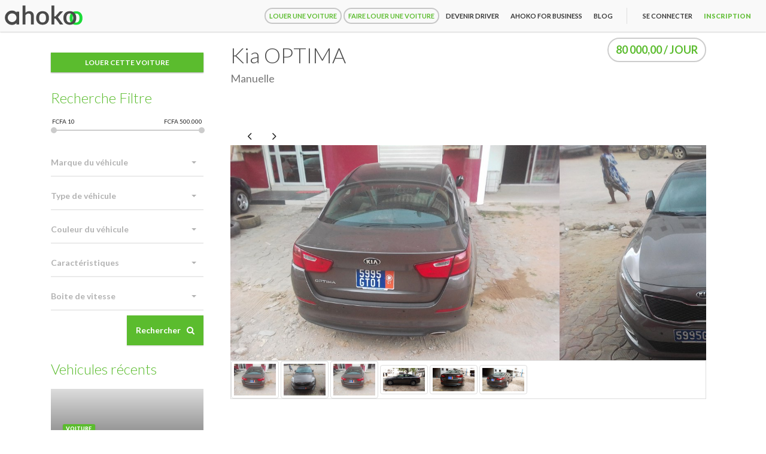

--- FILE ---
content_type: text/html; charset=UTF-8
request_url: https://ahoko.net/rentals/booking/97?vehicule=97&booking-location=&booking-depart=MDMvMTkvMjAyMw==&booking-retour=MDMvMjYvMjAyMw==
body_size: 20520
content:
<!DOCTYPE html>

<html lang="fr">
<head>
    <meta charset="UTF-8"/>
    <meta name="viewport" content="width=device-width, initial-scale=1.0">
    <meta name="author" content="Agatha">
    <link rel="shortcut icon" href=favicon.ico>
    <link rel=icon type=image/png href=favicon.png>
    <link href="/assets/fonts/font-awesome.css" rel="stylesheet" type="text/css">
    <link href="/assets/fonts/elegant-fonts.css" rel="stylesheet" type="text/css">
    <link href='https://fonts.googleapis.com/css?family=Lato:400,300,700,900,400italic' rel='stylesheet' type='text/css'>
    <link rel="stylesheet" href="/assets/bootstrap/css/bootstrap.css" type="text/css">
    <link rel="stylesheet" href="/assets/css/bootstrap-select.min.css" type="text/css">
      <link rel="stylesheet" href="/assets/css/jquery.nouislider.min.css" type="text/css">
      <link rel="stylesheet" href="/assets/css/bootstrap-datetimepicker.css" type="text/css">
    <link rel="stylesheet" href="/assets/css/zabuto_calendar.min.css" type="text/css">
    <link rel="stylesheet" href="/assets/css/owl.carousel.css" type="text/css">
    <link rel="stylesheet" href="/assets/css/trackpad-scroll-emulator.css" type="text/css">
    <link rel="stylesheet" href="/assets/css/style.css" type="text/css">
    <link rel="stylesheet" href="/css/zoombox.css">
    <link rel="stylesheet" type="text/css" href="/css/sweetalert.css">
    <link href="https://ahoko.net/css/jquery.filer.css" type="text/css" rel="stylesheet" />
    <link href="https://ahoko.net/css/jquery.filer-dragdropbox-theme.css" type="text/css" rel="stylesheet" />
    <title>Ahoko - Trouvez une voiture de location ou gagnez de l’argent en louant la vôtre</title>
    <!-- Global site tag (gtag.js) - Google Analytics -->
    <script async src="https://www.googletagmanager.com/gtag/js?id=UA-151996888-1"></script>
    <script>
      window.dataLayer = window.dataLayer || [];
      function gtag(){dataLayer.push(arguments);}
      gtag('js', new Date());
    
      gtag('config', 'UA-151996888-1');
    </script>

    </head>
<style>
    .loader {
        position: absolute;
        top: 50%;
        left: 50%;
        -webkit-transform: translate(-50%, -50%);
        transform: translate(-50%, -50%);
        width: 50px;
        height: 10px;
        background: #3498DB;
        border-radius: 5px;
        -webkit-animation: load 1.8s ease-in-out infinite;
        animation: load 1.8s ease-in-out infinite;
    }
    .loader:before, .loader:after {
        position: absolute;
        display: block;
        content: "";
        -webkit-animation: load 1.8s ease-in-out infinite;
        animation: load 1.8s ease-in-out infinite;
        height: 10px;
        border-radius: 5px;
    }
    .loader:before {
        top: -20px;
        left: 10px;
        width: 40px;
        background: #EF4836;
    }
    .loader:after {
        bottom: -20px;
        width: 35px;
        background: #F5AB35;
    }

    @-webkit-keyframes load {
        0% {
            -webkit-transform: translateX(40px);
            transform: translateX(40px);
        }
        50% {
            -webkit-transform: translateX(-30px);
            transform: translateX(-30px);
        }
        100% {
            -webkit-transform: translateX(40px);
            transform: translateX(40px);
        }
    }

    @keyframes  load {
        0% {
            -webkit-transform: translateX(40px);
            transform: translateX(40px);
        }
        50% {
            -webkit-transform: translateX(-30px);
            transform: translateX(-30px);
        }
        100% {
            -webkit-transform: translateX(40px);
            transform: translateX(40px);
        }
    }

    .hidden{
        display:none;
    }

    .input-error{
        border-color: rgba(255, 38, 28, 0.87) !important;
    }
    .input-alert{
        color:rgba(255, 38, 28, 0.87) !important;
        font-weight:700;
    }

    #close-modal{
        position: absolute;
        right:20px;
        top:25px;
        color:#fff;
        cursor:pointer;
    }

    .small-loader{
        position:absolute;
        top:50%; left:50%;
        transform:translateX(-50%) translateY(-50%);
        border:6px solid rgba(127, 122, 142, 0.58);
        width:30px; height:30px;
        border-radius:50%;
    }

    .small-loader:after{
        position:absolute;
        top:-6px; left:-6px; right:-6px; bottom:-6px;
        content:' ';
        animation: rotate 1s linear infinite;
        border:6px solid transparent;
        border-top-color:#5bbc2e;
        border-radius:50%;
    }

    @keyframes  rotate {
        0% {
            transform: rotate(0deg);

        }

        100%{
            transform: rotate(360deg);

        }
    }
</style>
<style media="screen">
/*#page-footer{
  background-color: #7d7d7d;
  color: #FFF;
  padding-top: 76px;
  padding-bottom: 64px;
}*/
#page-footer .footer-navigation {
    background-color: #494949;
    padding: 8px 0;
    color: #fff;
    font-size: 14px;
}
#page-footer .footer-navigation ul {
  list-style: none;
}
#page-footer .footer-navigation ul li a:hover{
text-decoration: underline;
}
#fb-loader-container{
    display:flex;
    flex-direction:column;
}

#fb-loader-container > *:first-child{
    width:auto;
    height:110px;
    padding:15px 10px;
    background-color:#263961;
    color:#fff;
    font-weight:bold;
    border-radius:4px;
    margin-bottom:15px;
}
#container-loader{
    position:relative;
    margin-top:15px;
}

    .btn-facebook {
        background: #3B5998;
        border-radius: 2px;
        color: #fff;
        border-width: 1px;
        border-style: solid;
        border-color: #263961;
        width: 100%;

    }
    .btn-facebook:link, .btn-facebook:visited {
        color: #fff;
    }
    .btn-facebook:active, .btn-facebook:hover {
        background: #263961;
        color: #fff;
    }
    .pinky-template .hr-divider {
        position: relative;
        z-index: 1;
        width: 100%;
        text-align: center;
        margin: 10px 0;
    }
    .pinky-template .hr-divider {
        margin: 25px 0;
    }
    .pinky-template .hr-divider:before {
        margin-top: 0;
    }

    .pinky-template .hr-divider:before {
        position: absolute;
        top: 50%;
        left: 0;
        width: 100%;
        height: 1px;
        margin-top: -1px;
        border-top-style: solid;
        border-top-width: 1px;
        border-top-color: #DEDEDE;
        content: '';
    }
    .pinky-template .hr-divider-text {
        position: relative;
        z-index: 2;
        display: inline-block;
        margin-bottom: -10px;
        padding: 0 10px;
        background: #fff;
        font-weight: 700;
        color: #aaa;
    }
 .error{
    color:#f8522c ! important ;
}
    .sa-confirm-button-container button {
        background-color: #5bbc2e ! important;
    }
</style>
<body>


<!-- Modal -->
<div class="modal fade" id="myModalAddImage" tabindex="-1" role="dialog" aria-labelledby="myModalLabel">
    <div class="modal-dialog" role="document">
        <div class="modal-content">
            <div class="modal-header">
                <button type="button" class="close" data-dismiss="modal" aria-label="Close"><span aria-hidden="true">&times;</span></button>
                <h4 class="modal-title" id="myModalLabel">Ajouter des photos de votre voiture</h4>
            </div>
            <div class="modal-body">
                <div class="form-group">
                    <input type="file" name="files[]" id="filer_input2" multiple="multiple">
                </div>
            </div>
            <div class="modal-footer">
                <button type="button" class="btn btn-default" data-dismiss="modal">Fermer</button>
                <button type="button" data-dismiss="modal" id="valide_step_4" class="btn btn-primary next">Valider</button>
            </div>
        </div>
    </div>
</div>

<!-- Modal -->
<div class="modal fade bs-example-modal-sm" id="myModalSignalAnnonce" tabindex="-1" role="dialog" aria-labelledby="myModalLabel">
  <div class="modal-dialog modal-sm" role="document">
    <div class="modal-content">
      <div class="modal-header">
        <button type="button" class="close" data-dismiss="modal" aria-label="Close"><span aria-hidden="true">&times;</span></button>
        <h4 class="modal-title" id="myModalLabel">SIGNALER CETTE ANNONCE</h4>
      </div>
      <form id="form-signal">
                <input type="hidden" id="signal_vehicule_id" name="signal_vehicule_id" value="97">
              <div class="modal-body" style="margin-top:30px;">
        <div class="form-group">
                              <div class="radio">
          <label>
            <input type="radio" name="optionsRadios" class="signal_anonce_radio" value="1">
            Contenu inapproprié ou offensant
          </label>
        </div>
                  <div class="radio">
          <label>
            <input type="radio" name="optionsRadios" class="signal_anonce_radio" value="2">
            Renseignements trompeurs
          </label>
        </div>
                  <div class="radio">
          <label>
            <input type="radio" name="optionsRadios" class="signal_anonce_radio" value="3">
            Pourriel
          </label>
        </div>
                  <div class="radio">
          <label>
            <input type="radio" name="optionsRadios" class="signal_anonce_radio" value="4">
            Autre
          </label>
        </div>
                        <div style="display:none" id="input_signal_anonce">
          <div class="form-group">
            <input type="text" class="form-control" id="input_signal_anonce_radio" name="input_signal_anonce_radio" value="">
          </div>
        </div>
        </div>
      </div>
      <div class="modal-footer">
        <button type="button" class="btn btn-default" data-dismiss="modal">Annuler</button>
        <button type="button" id="send_signal_annonce" class="btn btn-primary">Signaler</button>
      </div>
    </form>
    </div>
  </div>
</div>
<!-- Modal -->
<div class="modal fade bs-example-modal-sm" id="myModalLoaderLetter" tabindex="-1" role="dialog" aria-labelledby="myModalLabel">
    <div class="modal-dialog modal-sm" role="document">
        <div class="modal-content">
            <div class="modal-body">
                <p style="text-align: center;">Veuillez patienter...</p>
                <div id="container-loader">
                    <span class="small-loader"></span>
                </div>
            </div>
        </div>
    </div>
</div>

<!-- Modal -->
<div class="modal fade bs-example-modal-sm" id="myModalNewsletterSucess" tabindex="-1" role="dialog" aria-labelledby="myModalLabel">
    <div class="modal-dialog modal-sm" role="document">
        <div class="modal-content">
            <div class="modal-body">
                <p style="text-align: center;">Merci de vous être abonné !</p>
            </div>
        </div>
    </div>
</div>


<div id="id_modal_container" class="modal-container" style="position:fixed; z-index:11111111; top:0;left:0; right:0; bottom:0;  background:rgba(0,0,0,0.6); display:none; justify-content: center; align-items: center;">
    <div id="fb-loader-container">
        <div id="fb-logo-loader" style="text-align: center;">
             Connexion Facebook
            <p style="margin-top:20px;color:#fff">Veuillez patienter un moment...</p>
            <div id="container-loader">
                <span class="small-loader"></span>
            </div>
        </div>

    </div>
</div>




    <!-- Modal -->
    <div class="modal fade bs-example-modal-sm" id="myModalLoaderConnect" tabindex="-1" role="dialog" aria-labelledby="myModalLabel">
        <div class="modal-dialog modal-sm" role="document">
            <div class="modal-content">
                <div class="modal-body">
                    <p style="text-align: center;">Veuillez patienter...</p>
                    <div id="container-loader">
                        <span class="small-loader"></span>
                    </div>
                </div>
            </div>
        </div>
    </div>

    <!-- Modal Login-->
    <div class="modal fade" id="loginUserAjax" tabindex="-1" role="dialog" aria-labelledby="myModalLabel">
        <div class="modal-dialog width-400px" role="document">
            <div class="modal-content">
                <div class="modal-header">
                    <button type="button" class="close" data-dismiss="modal" aria-label="Close"><span aria-hidden="true">&times;</span></button>
                    <div class="section-title center">
                        <h2>Se connecter</h2>
                    </div>
                </div>
                <div class="modal-body" id="fconex">
                    <form class="form inputs-underline" id="ajaxform">
                      <input type="hidden" id="vehicule_check_booking" name="vehicule_check_booking" value="">
                        <div class="form-group">
                            <div class="col-md-12">
                                <a href="#" title="Facebook" class="btn btn-facebook btn-lg" onclick="connexionFB()"><i class="fa fa-facebook fa-fw"></i> Se connecter avec facebook</a>
                            </div>
                        </div>
                        <div class="col-md-12">
                            <div class="pinky-template">
                                <div class="hr-divider"><span class="hr-divider-text">OU</span></div>
                            </div>
                        </div>
                        <div id="nform" class="row">
                            <input type="hidden" name="_token" value="esFatyHLcXjIPfLm4LyS3SyxAn5EzLNcFLWUAnvp">
                            <div class="form-group">
                                <input type="email" class="form-control form-control-lg" name="email" id="post-proj-email" placeholder="Adresse Email" data-statut="0" required>
                            </div>
                            <!--end form-group-->
                            <div class="form-group">
                                <input type="password" class="form-control form-control-lg" name="password" id="post-proj-pwd" placeholder="Mot de passe" data-statut="0" required>
                            </div>
                            <div class="form-group center">
                                <button id="btn-login" type="submit" class="btn btn-primary btn-rounded width-100">Connexion</button>
                            </div>
                            <!--end form-group-->
                        </div>
                    </form>

                    <hr>

                    <a href="#" data-modal-external-file="modal_reset_password" data-target="modal-reset-password">Mot de passe oublié ?</a>

                    <span class="pull-right"><a href="/register">Pas de compte ? S'inscrire</a></span>

                    <!--end form-->
                </div>
                <!--end modal-body-->
            </div>
        </div>
    </div>


    <!-- Modal -->
    <div class="modal fade" id="NewlouerVoiure" tabindex="-1" role="dialog" aria-labelledby="myModalLabel">
        <div class="modal-dialog " role="document">
            <div class="modal-content">
                <div class="modal-header">
                    <button type="button" class="close" data-dismiss="modal" aria-label="Close"><span aria-hidden="true">&times;</span></button>
                    <h4 class="modal-title" id="myModalLabel">Louer cette voiture</h4>
                </div>
                <div class="modal-body">
                    <div class="row">
                        <div class="col-md-12">

                        </div>
                    </div>
                </div>
                <div class="modal-footer">
                    <button type="button" class="btn btn-default" data-dismiss="modal">Annuler</button>
                    <button type="button" class="btn btn-primary" id="valider_modal_one" >Continuer</button>
                </div>
            </div>
        </div>
    </div>


    <!-- Modal -->
    <div class="modal fade bs-example-modal-lg" id="NewlouerVoiureTwo" tabindex="-1" role="dialog" aria-labelledby="myModalLabel">
        <div class="modal-dialog modal-lg" role="document">
            <div class="modal-content">
                <div class="modal-body" style="margin-top:30px;">
                    <div class="row">
                        <div class="col-md-12">
                            <div>
                                <div class="col-md-6">
                                    <div class="modal-header" style="margin-bottom: 30px;">
                                        <h1 class="modal-title" id="myModalLabel">Vérifier la disponibilité</h1>
                                        <span>Kia OPTIMA</span>
                                    </div>
                                    <div class="col-md-6">
                                        <label for="">Date de début</label>
                                        <div class="form-group">
                                            <input type="text" class="form-control date-picker" name="booking-debut" value="03/19/2023">
                                        </div>
                                    </div>
                                    <div class="col-md-6">
                                        <label for="">Date de fin</label>
                                        <div class="form-group">
                                            <input type="text" class="form-control date-picker" name="booking-fin" value="03/26/2023">
                                        </div>
                                    </div>
                                    <button type="button" class="btn btn-default" data-dismiss="modal">Annuler</button>
                                    <button type="button" class="btn btn-primary" id="valider-dispo" style="margin-left: 20px;">Continuer</button>
                                </div>
                            </div>
                            <div class="col-md-6">
                                <div class="col-md-12">
                                    <p>Lieu de Livraison</p>
                                    <strong></strong>
                                </div>
                                <div class="col-md-12">
                                    <div class="border-top-style"></div>
                                    <p><strong>Prix de la locaton </strong>  <span style="positition:relative; float:right"> 80000 FCFA</span></p>
                                    <p><strong>Frais de Livraison  </strong>  <span style="positition:relative; float:right"> 2.000 FCFA</span></p>
                                    <p><strong>Sous Total </strong>           <span style="positition:relative; float:right"> 82000 FCFA</span></p>
                                </div>
                            </div>
                        </div>
                    </div>
                </div>
            </div>
        </div>
    </div>

    <!-- Modal Login User-->
    <div class="modal fade" id="loginUserAjaxSignal" tabindex="-1" role="dialog" aria-labelledby="myModalLabel">
        <div class="modal-dialog width-400px" role="document">
            <div class="modal-content">
                <div class="modal-header">
                    <button type="button" class="close" data-dismiss="modal" aria-label="Close"><span aria-hidden="true">&times;</span></button>
                    <div class="section-title center">
                        <h2>Se connecter</h2>
                    </div>
                </div>
                <div class="modal-body" id="fconex">
                    <form class="form inputs-underline" id="ajaxform">
                      <input type="hidden" id="vehicule_check_booking" name="vehicule_check_booking" value="">
                        <div class="form-group">
                            <div class="col-md-12">
                                <a href="#" title="Facebook" class="btn btn-facebook btn-lg" onclick="connexionFB()"><i class="fa fa-facebook fa-fw"></i> Se connecter avec facebook two</a>
                            </div>
                        </div>
                        <div class="col-md-12">
                            <div class="pinky-template">
                                <div class="hr-divider"><span class="hr-divider-text">OU</span></div>
                            </div>
                        </div>
                        <div id="nform" class="row">
                            <input type="hidden" name="_token" value="esFatyHLcXjIPfLm4LyS3SyxAn5EzLNcFLWUAnvp">
                            <div class="form-group">
                                <input type="email" class="form-control form-control-lg" name="email" id="post-proj-email" placeholder="Adresse Email" data-statut="0" required>
                            </div>
                            <!--end form-group-->
                            <div class="form-group">
                                <input type="password" class="form-control form-control-lg" name="password" id="post-proj-pwd" placeholder="Mot de passe" data-statut="0" required>
                            </div>
                            <div class="form-group center">
                                <button id="btn-login-user" type="submit" class="btn btn-primary btn-rounded width-100">Connexion</button>
                            </div>
                            <!--end form-group-->
                        </div>
                    </form>

                    <hr>

                    <a href="#" data-modal-external-file="modal_reset_password" data-target="modal-reset-password">Mot de passe oublié ?</a>
                    <span class="pull-right"><a href="/register">Pas de compte ? S'inscrire</a></span>

                    <!--end form-->
                </div>
                <!--end modal-body-->
            </div>
        </div>
    </div>


    <!-- Modal Login User Favoris-->
    <div class="modal fade" id="loginUserAjaxFavoris" tabindex="-1" role="dialog" aria-labelledby="myModalLabel">
        <div class="modal-dialog width-400px" role="document">
            <div class="modal-content">
                <div class="modal-header">
                    <button type="button" class="close" data-dismiss="modal" aria-label="Close"><span aria-hidden="true">&times;</span></button>
                    <div class="section-title center">
                        <h2>Se connecter</h2>
                    </div>
                </div>
                <div class="modal-body" id="fconex">
                    <form class="form inputs-underline" id="ajaxform">
                      <input type="hidden" id="vehicule_check_favoris" name="vehicule_check_favoris" value="97">
                        <div class="form-group">
                            <div class="col-md-12">
                                <a href="#" title="Facebook" class="btn btn-facebook btn-lg" onclick="connexionFB()"><i class="fa fa-facebook fa-fw"></i> Se connecter avec facebook tree</a>
                            </div>
                        </div>
                        <div class="col-md-12">
                            <div class="pinky-template">
                                <div class="hr-divider"><span class="hr-divider-text">OU</span></div>
                            </div>
                        </div>
                        <div id="nform" class="row">
                            <input type="hidden" name="_token" value="esFatyHLcXjIPfLm4LyS3SyxAn5EzLNcFLWUAnvp">
                            <div class="form-group">
                                <input type="email" class="form-control form-control-lg" name="email" id="post-proj-email" placeholder="Adresse Email" data-statut="0" required>
                            </div>
                            <!--end form-group-->
                            <div class="form-group">
                                <input type="password" class="form-control form-control-lg" name="password" id="post-proj-pwd" placeholder="Mot de passe" data-statut="0" required>
                            </div>
                            <div class="form-group center">
                                <button id="btn-login-favoris" type="submit" class="btn btn-primary btn-rounded width-100">Connexion</button>
                            </div>
                            <!--end form-group-->
                        </div>
                    </form>

                    <hr>

                    <a href="#" data-modal-external-file="modal_reset_password" data-target="modal-reset-password">Mot de passe oublié ?</a>
                    <span class="pull-right"><a href="/register">Pas de compte ? S'inscrire</a></span>

                    <!--end form-->
                </div>
                <!--end modal-body-->
            </div>
        </div>
    </div>



<div class="page-wrapper">
    <header id="page-header">
        <nav>
            <div class="left">
                <a href="/" class="brand"><img src="/assets/img/logo.png" alt=""></a>
            </div>
            <!--end left-->
            <div class="right">
                <div class="primary-nav has-mega-menu">
                    <ul class="navigation">

                                                    <li class="active"><a href="/louer-voiture">Louer une voiture</a></li>
                            <li class="active"><a href="/louer-votre-voiture">Faire louer une voiture</a></li>
                            <li><a href="/devenir-driver/join">Devenir driver</a></li>
                                                <li><a href="/ahoko-for-business">Ahoko for Business</a></li>
                        <li><a href="/blog">Blog</a></li>
                    </ul>
                    <!--end navigation-->
                </div>
                <!--end primary-nav-->
                <div class="secondary-nav">
                                            <a href="#" data-modal-external-file="modal_sign_in" data-target="modal-sign-in">Se connecter</a>
                        <a href="/register" class="promoted" >inscription</a>
                                    </div>
                <!--end secondary-nav-->
                <!--a href="#" class="btn btn-primary btn-small btn-rounded icon shadow add-listing" data-modal-external-file="modal_submit.php" data-target="modal-submit"><i class="fa fa-plus"></i><span>Add listing</span></a-->
                <div class="nav-btn">
                    <i></i>
                    <i></i>
                    <i></i>
                </div>
                <!--end nav-btn-->
            </div>
            <!--end right-->
        </nav>
        <!--end nav-->
    </header>
    <!--end page-header-->
    <div id="page-content">
        
    <style>
        .border-top-style{
            border-top: 1px solid #DDD;
            margin-top: 20px;
            margin-bottom: 20px;
        }

        @-webkit-keyframes load {
            0% {
                -webkit-transform: translateX(40px);
                transform: translateX(40px);
            }
            50% {
                -webkit-transform: translateX(-30px);
                transform: translateX(-30px);
            }
            100% {
                -webkit-transform: translateX(40px);
                transform: translateX(40px);
            }
        }

        @keyframes  load {
            0% {
                -webkit-transform: translateX(40px);
                transform: translateX(40px);
            }
            50% {
                -webkit-transform: translateX(-30px);
                transform: translateX(-30px);
            }
            100% {
                -webkit-transform: translateX(40px);
                transform: translateX(40px);
            }
        }


        .hidden{
            display:none;
        }

        .small-loader{
            position:absolute;
            top:50%; left:50%;
            transform:translateX(-50%) translateY(-50%);
            border:6px solid rgba(127, 122, 142, 0.58);
            width:30px; height:30px;
            border-radius:50%;
        }

        .small-loader:after{
            position:absolute;
            top:-6px; left:-6px; right:-6px; bottom:-6px;
            content:' ';
            animation: rotate 1s linear infinite;
            border:6px solid transparent;
            border-top-color:#5bbc2e;
            border-radius:50%;
        }
        #container-loader{
            position:relative;
            margin-top:15px;
        }

        @keyframes  rotate {
            0% {
                transform: rotate(0deg);

            }

            100%{
                transform: rotate(360deg);

            }
        }

        #header-line input{
            color:#fff ! important;
            border-bottom: 2px solid rgba(255,255,255, 0.9) !important;
        }

        #header-line input::-webkit-input-placeholder {
            color: #FFF;
        }
        #header-line input:-moz-placeholder {
            color: #FFF;
        }
        #header-line input::-moz-placeholder {
            color: #FFF;
        }
        #header-line input:-ms-input-placeholder {
            color: #FFF;
        }
        #header-line button{

            border-radius : 5rem;
        }

        .thumbnail-car-card .table td {
            font-size: 13px;
            color: #7f7f7f;
        }
    </style>

    <div class="container">
        <div class="row">
            <div class="col-md-12">
                <div class="col-md-3 col-sm-3" style="margin-top:30px;">
                    <section class="shadow">

                        <div class="content">
                          <button type="button" name="button" class="btn btn-primary  width-100 button_louer_car"  data-id="97">Louer cette voiture</button>
                        </div>

                    </section>
                    <aside class="sidebar">
                            <section>
                                <h2>Recherche Filtre</h2>
                                <form class="form inputs-underline" method="POST" action="/search">
                                  <input type="hidden" name="_token" value="esFatyHLcXjIPfLm4LyS3SyxAn5EzLNcFLWUAnvp">
                                  <!--end form-group-->
                                  <div class="form-group">
                                      <div class="ui-slider" id="price-slider" data-value-min="10" data-value-max="500000" data-value-type="price" data-currency="FCFA " data-currency-placement="before">
                                          <div class="values clearfix">
                                              <input class="value-min" name="value-min[]" readonly>
                                              <input class="value-max" name="value-max[]" readonly>
                                          </div>
                                          <div class="element"></div>
                                      </div>
                                      <!--end price-slider-->
                                  </div>
                                  <!--end form-group-->
                                  <div class="form-group">
                                      <select class="form-control selectpicker" id="filtre_marque" name="filtre_marque">
                                          <option value="">Marque du véhicule</option>
                                                                                                                              <option value="1">AM General</option>
                                                                                    <option value="2">Acura</option>
                                                                                    <option value="3">Alfa Romeo</option>
                                                                                    <option value="4">Aston Martin</option>
                                                                                    <option value="5">Audi</option>
                                                                                    <option value="6">BMW</option>
                                                                                    <option value="7">Bentley</option>
                                                                                    <option value="8">Bugatti</option>
                                                                                    <option value="9">Buick</option>
                                                                                    <option value="10">Cadillac</option>
                                                                                    <option value="11">Chevrolet</option>
                                                                                    <option value="12">Chrysler</option>
                                                                                    <option value="13">Daewoo</option>
                                                                                    <option value="14">Datsun</option>
                                                                                    <option value="15">Delorean</option>
                                                                                    <option value="16">Dodge</option>
                                                                                    <option value="17">Eagle</option>
                                                                                    <option value="18">FIAT</option>
                                                                                    <option value="19">Ferrari</option>
                                                                                    <option value="20">Fisker</option>
                                                                                    <option value="21">Ford</option>
                                                                                    <option value="22">GMC</option>
                                                                                    <option value="24">Geo</option>
                                                                                    <option value="25">HUMMER</option>
                                                                                    <option value="26">Honda</option>
                                                                                    <option value="27">Hyundai</option>
                                                                                    <option value="28">Infiniti</option>
                                                                                    <option value="29">Isuzu</option>
                                                                                    <option value="30">Jaguar</option>
                                                                                    <option value="31">Jeep</option>
                                                                                    <option value="32">Kia</option>
                                                                                    <option value="33">Lamborghini</option>
                                                                                    <option value="34">Land Rover</option>
                                                                                    <option value="35">Lexus</option>
                                                                                    <option value="36">Lincoln</option>
                                                                                    <option value="37">Lotus</option>
                                                                                    <option value="38">MINI</option>
                                                                                    <option value="39">Maserati</option>
                                                                                    <option value="40">Maybach</option>
                                                                                    <option value="41">Mazda</option>
                                                                                    <option value="42">McLaren</option>
                                                                                    <option value="43">Mercedes-Benz</option>
                                                                                    <option value="44">Mercury</option>
                                                                                    <option value="45">Mitsubishi</option>
                                                                                    <option value="46">Morris</option>
                                                                                    <option value="47">Nissan</option>
                                                                                    <option value="48">Oldsmobile</option>
                                                                                    <option value="49">Panoz</option>
                                                                                    <option value="50">Plymouth</option>
                                                                                    <option value="51">Pontiac</option>
                                                                                    <option value="52">Porsche</option>
                                                                                    <option value="53">Pursuit Special</option>
                                                                                    <option value="55">Rolls-Royce</option>
                                                                                    <option value="56">SRT</option>
                                                                                    <option value="57">Saab</option>
                                                                                    <option value="58">Sachsenring</option>
                                                                                    <option value="59">Saturn</option>
                                                                                    <option value="60">Scion</option>
                                                                                    <option value="61">Spyker</option>
                                                                                    <option value="62">Subaru</option>
                                                                                    <option value="63">Sunbeam</option>
                                                                                    <option value="64">Suzuki</option>
                                                                                    <option value="65">Tesla</option>
                                                                                    <option value="66">Toyota</option>
                                                                                    <option value="67">Triumph</option>
                                                                                    <option value="68">VPG</option>
                                                                                    <option value="69">Volkswagen</option>
                                                                                    <option value="70">Volvo</option>
                                                                                    <option value="71">Wagon Queen</option>
                                                                                    <option value="73">Mercedes</option>
                                                                                    <option value="74">Peugeot</option>
                                                                                    <option value="75">caleche</option>
                                                                                    <option value="76">Golden Dragon</option>
                                                                                    <option value="77">RENAULT</option>
                                                                                    <option value="78">Range Rover</option>
                                                                                    <option value="79">MERCEDES</option>
                                                                                    <option value="80">Peugeot</option>
                                                                                    <option value="81">Citroen</option>
                                                                                    <option value="82">Dacia</option>
                                                                                    <option value="83">CHANGAN</option>
                                                                                                                          </select>
                                  </div>
                                  <!--end form-group-->
                                  <div class="form-group">
                                      <select class="form-control selectpicker" id="filtre_carosserie" name="filtre_carosserie">
                                          <option value="">Type de véhicule</option>
                                                                                                                                <option value="1">SUV</option>
                                                                                      <option value="2">4x4</option>
                                                                                      <option value="3">Autos</option>
                                                                                      <option value="4">Décapotables</option>
                                                                                      <option value="5">Camions</option>
                                                                                      <option value="6">Mini-Fourgonnettes</option>
                                                                                      <option value="7">Berline </option>
                                                                                      <option value="8">Citadine </option>
                                                                                                                            </select>
                                  </div>
                                  <!--end form-group-->
                                  <div class="form-group">
                                      <select class="form-control selectpicker" id="filtre_couleur" name="filtre_couleur">
                                          <option value="">Couleur du véhicule</option>
                                                                                                                                <option value="3">Tan</option>
                                                                                    <option value="4">Noir</option>
                                                                                    <option value="5">Bleu</option>
                                                                                    <option value="6">Or</option>
                                                                                    <option value="7">Vert</option>
                                                                                    <option value="8">Gris</option>
                                                                                    <option value="9">Orange</option>
                                                                                    <option value="10">Mauve</option>
                                                                                    <option value="11">Rouge</option>
                                                                                    <option value="12">Argent</option>
                                                                                    <option value="13">Blanc</option>
                                                                                    <option value="14">Marron</option>
                                                                                    <option value="15">belge</option>
                                                                                    <option value="16">jaune</option>
                                                                                    <option value="17">GRIS FUMEE</option>
                                                                                                                        </select>
                                  </div>
                                  <!--end form-group-->
                                  <div class="form-group">
                                      <select class="form-control selectpicker" id="filtre_option" name="filtre_option">
                                          <option value="">Caractéristiques</option>
                                                                                                                                <option value="1">Toit ouvrant en verre</option>
                                                                                      <option value="2">Transmission Automatique</option>
                                                                                      <option value="3">Transmission Manuelle</option>
                                                                                      <option value="4">Freins ABS</option>
                                                                                      <option value="5">Contrôle de stabilité</option>
                                                                                      <option value="6">Coussin gonflable conducteur</option>
                                                                                      <option value="7">Coussins gonflables latéraux</option>
                                                                                      <option value="8">Coussin gonflable latéraux pour la tête</option>
                                                                                      <option value="9">Freins à disque</option>
                                                                                      <option value="10">Coussin gonflable passager</option>
                                                                                      <option value="11">Roue de secours - Temporaire</option>
                                                                                      <option value="12">Lecteur MP3</option>
                                                                                      <option value="13">Ordinateur de bord</option>
                                                                                      <option value="14">Radio AM/FM</option>
                                                                                      <option value="15">Phares automatiques</option>
                                                                                      <option value="16">Direction assistée</option>
                                                                                      <option value="17">Rétroviseurs électriques</option>
                                                                                      <option value="18">Prise Auxiliaire</option>
                                                                                      <option value="19">Technologie Bluetooth intégrée</option>
                                                                                      <option value="20">Radio HD</option>
                                                                                      <option value="21">Radio avec lecteur CD</option>
                                                                                      <option value="22">Régulateur de vitesse</option>
                                                                                      <option value="23">Essuie-glaces intermittents</option>
                                                                                      <option value="24">Air climatisé</option>
                                                                                      <option value="25">Climatisation deux zones</option>
                                                                                      <option value="26">Commandes audio au volant</option>
                                                                                      <option value="27">Volant ajustable</option>
                                                                                      <option value="28">Banquette arrière divisé</option>
                                                                                      <option value="29">Miroir vanité conducteur illuminé</option>
                                                                                      <option value="30">Lunette arrière coulissante</option>
                                                                                      <option value="31">Phares antibrouillards</option>
                                                                                      <option value="32">Sièges baquets</option>
                                                                                      <option value="33">Cache bagages</option>
                                                                                      <option value="34">Coussin gonflable - Détecteur de passager</option>
                                                                                      <option value="35">Miroir vanité passager illuminé</option>
                                                                                      <option value="36">Intérieur en cuir</option>
                                                                                      <option value="37">Volant gainé de cuir</option>
                                                                                      <option value="38">Toit panoramique</option>
                                                                                      <option value="39">Antivol</option>
                                                                                      <option value="40">Démarrage sans clé</option>
                                                                                      <option value="41">Climatiseur automatique</option>
                                                                                      <option value="42">Siège mémoire</option>
                                                                                      <option value="43">Coffre - Ouverture à distance</option>
                                                                                      <option value="44">Climatisation deux zones</option>
                                                                                      <option value="45">Commandes audio au volant</option>
                                                                                      <option value="46">Ouvre-porte de garage intégré</option>
                                                                                      <option value="47">Siège mémoire</option>
                                                                                      <option value="48">Phares haute intensité</option>
                                                                                      <option value="49">Porte-bagages (toit)</option>
                                                                                      <option value="50">Banquette arrière divisé</option>
                                                                                      <option value="51">Changeur de CD au tableau de bord</option>
                                                                                      <option value="52">Siège électrique avant - Conducteur</option>
                                                                                      <option value="53">Siège électrique avant - Passager</option>
                                                                                      <option value="54">Aide au stationnement (capteurs)</option>
                                                                                      <option value="55">Marchepieds</option>
                                                                                      <option value="56">Serrure à sécurité pour enfants</option>
                                                                                      <option value="57">Radio satellite</option>
                                                                                      <option value="58">Prise de courant 400 W (115 V)</option>
                                                                                      <option value="59">JY2 cablage de remorquage</option>
                                                                                      <option value="60">Dégivreur de lunette arrière</option>
                                                                                      <option value="61">6-7-8 Passagers</option>
                                                                                      <option value="62">Lampes de lecture arrière</option>
                                                                                      <option value="63">Porte-gobelet</option>
                                                                                      <option value="64">Sièges de troisième rangée</option>
                                                                                      <option value="65">Sièges chauffants - Avant</option>
                                                                                      <option value="66">Lunette arrière coulissante</option>
                                                                                      <option value="67">Vitres teintées</option>
                                                                                      <option value="68">Sièges vinyle</option>
                                                                                      <option value="69">Ensemble éclairage commodité</option>
                                                                                      <option value="70">Système GPS</option>
                                                                                      <option value="71">Régulateur de vitesse</option>
                                                                                      <option value="72">Tout équipé</option>
                                                                                      <option value="73">Caméra de recul</option>
                                                                                      <option value="74">Clé intelligente</option>
                                                                                      <option value="75">Tachymètre</option>
                                                                                      <option value="76">Télédévérouillage</option>
                                                                                      <option value="77">Hayon électrique</option>
                                                                                      <option value="78">Essuie-glace détecteur de pluie</option>
                                                                                      <option value="79">Système de son Bose</option>
                                                                                      <option value="80">Port USB</option>
                                                                                                                            </select>
                                  </div>
                                  <!--end form-group-->
                                  <div class="form-group">
                                      <select class="form-control selectpicker" id="filtre_transmission" name="filtre_transmission">
                                          <option value="">Boite de vitesse</option>
                                                                                                                                <option value="1">Manuelle</option>
                                                                                      <option value="2">Automatique</option>
                                                                                      <option value="8">CVT</option>
                                                                                      <option value="12">Séquentielle</option>
                                                                                      <option value="13">Tiptronic</option>
                                                                                                                            </select>
                                  </div>
                                  <!--end form-group-->

                                    <div class="form-group">
                                        <button type="submit" class="btn btn-primary pull-right">Rechercher<i class="fa fa-search"></i></button>
                                    </div>
                                    <!--end form-group-->
                                </form>
                            </section>
                        <section>
                            <h2>Vehicules récents</h2>
                                                                                                                                                                                                                                                                                                                                                                                                                                                                                            <div class="item" data-id="56">

                                                <a href="/rentals/booking/56?vehicule=56&booking-location=&booking-depart=MDMvMTkvMjAyMw==&booking-retour=MDMvMjYvMjAyMw==">
                                                    <div class="description">
                                                        <div class="label label-default">Voiture</div>
                                                        <h3>Ford Explorer</h3>
                                                        <h4>
                                                                                                                            Grand-Bassam
                                                                
                                                        </h4>
                                                    </div>
                                                    <!--end description-->
                                                    <div class="image bg-transfer">
                                                        <img src="https://www.auto-moto.com/wp-content/uploads/sites/9/2022/04/ford-explorer-restyle-chine-4-750x410.jpeg" alt="">
                                                    </div>
                                                    <!--end image-->
                                                </a>
                                                <!--div class="controls-more">
                                                    <ul>
                                                        <li><a href="#">Ajouter aux Favoris</a></li>
                                                        <li><a href="#">Signaler cette annonce</a></li>
                                                        <li><a href="#" class="quick-detail">Détails</a></li>
                                                    </ul>
                                                </div-->
                                            </div>
                                            <!--end item-->
                                                                                                                                                                                                                                                                                                                                                                                                                                                                                                                                                                                                                                                                                                                                                                                                                                                                                                                                                                                                                                                                                                                                                                                                                                                                                                                                                                                                                                                                                                                                                                                                                                                                                                                                                                                                                                                                                                                                                                                                                                                                                                                                                                                                                                                                                                                                                                                                                                                                                                                                                                                                                                                                                                                                                                                                                                                                                                                                                                                                                                                                                                                                                                                                                                                                                                                                                                                                                                                                                                                                                                                                                                                                                                                                                                                                                                                                                                                                                                                                                                                                                                                                                                                                                                                                                                                                                                                                                                                                                                                                                                                                                                                                                                                                                                                                                                                                                                                                                                                                                                                                                                                                                                                                                                                                                                                                                                                                                                                                                                                                                                                                                                                                                                                                                                                                                                                                                                                                                                                                                                                                                                                                                                                                                                                                                                                                                                                                                                                                                                                                                                                                                                                                                                                                                                                                                                                                                                                                                                                                                                                                                                                                                                                                                                                                                                                                                                                                                                                                                                                                                                                                                                                                                                                                                                                                                                                                                                                                                                                                                                                                                                                                                                                                                                                                                                                                                                                                                                                                                                                                                                                                                                                                                                                                                                                                                                                                                                                                                                                                                                                                                                                                                                                                                                                                                                                                                                                                                                                                                                                                                                                                                                                                                                                                                                                                                                                                                                                                                                                                                                                                                                                                                                                                                                                                                                                                                                                                                                                                                                                                                                                                                                                                                                                                                                                                                                                                                                                                                                                                                                                                                                                                                                                                                                                                                                                                                                                                                                                                                                                                                                                                                                                                                                                                                                                                                                                                                                                                                                                                                                                                                                                                                                                                                                                                                                                                                                                                                                                                                                                                                                                                                                                                                                                                                                                                                                                                                                                                                                                                                                                        
                        </section>
                    </aside>
                    <!--end sidebar-->
                </div>
                <!--end col-md-3-->
                <div class="col-md-9">
                    <div class="col-md-12" style="margin-bottom: 20px">
                        <p></p>
                        <section class="page-title pull-left">
                            <h1>Kia OPTIMA</h1>
                            <h3> Manuelle </h3>
                            <!--div class="rating-passive" data-rating="4">
                                <span class="stars"></span>
                                <span class="reviews">6</span>
                            </div-->
                        </section>
                        <!--end page-title-->
                        <span class="btn btn-primary btn-framed btn-rounded btn-light-frame icon scroll pull-right" style="font-size: 18px">80 000,00 / Jour</span>
                    </div>
                    <!--end container-->
                    <div class="col-md-12">
                        <section style="margin-top:-20px">
                            <div id="gallery-nav" style="margin-top: 20px;"></div>
                            <div class="gallery detail">
                                <div class="owl-carousel" data-owl-items="3" data-owl-loop="1" data-owl-auto-width="1" data-owl-nav="1" data-owl-dots="0" data-owl-margin="2" data-owl-nav-container="#gallery-nav">
                                                                                                                                                                        <div class="image">
                                                    <div class="bg-transfer">
                                                        <img src="https://res.cloudinary.com/ahoko/image/upload/v1543324685/files/medias/RqDZYJijCeCmQDp2kNdBOLDwr05V1KT1.jpg" alt="">

                                                    </div>
                                                </div>
                                                                                                                                                                                <div class="image">
                                                    <div class="bg-transfer">
                                                        <img src="https://res.cloudinary.com/ahoko/image/upload/v1543325356/files/medias/NvpaxKggnmAcNAuyZ48pMSdPH9KfVvMI.jpg" alt="">

                                                    </div>
                                                </div>
                                                                                                                                                                                <div class="image">
                                                    <div class="bg-transfer">
                                                        <img src="https://res.cloudinary.com/ahoko/image/upload/v1543325357/files/medias/TjRjFclDTvZSolLszCC5hguahsuFuXIk.jpg" alt="">

                                                    </div>
                                                </div>
                                                                                                                                                                                <div class="image">
                                                    <div class="bg-transfer">
                                                        <img src="https://res.cloudinary.com/ahoko/image/upload/v1543325359/files/medias/Uqd864ZhpRa7TChzdY8XjsvLzz9BXU6D.jpg" alt="">

                                                    </div>
                                                </div>
                                                                                                                                                                                <div class="image">
                                                    <div class="bg-transfer">
                                                        <img src="https://res.cloudinary.com/ahoko/image/upload/v1543325360/files/medias/1PsBDU2CZPiOERnHkKU4pGez53lGz6fI.jpg" alt="">

                                                    </div>
                                                </div>
                                                                                                                                                                                <div class="image">
                                                    <div class="bg-transfer">
                                                        <img src="https://res.cloudinary.com/ahoko/image/upload/v1543325362/files/medias/8nl1ptUlTIQa4mF2PwIgiaT2953cc8H2.jpg" alt="">

                                                    </div>
                                                </div>
                                                                                                                                                        </div>
                                <!--end owl-carousel-->
                            </div>
                            <!--end gallery-->
                                                            <div style="border:1px solid #DDD;">
                                                                                                                        <span style="margin-top:80px;"><a class="zoombox zgallery1" title="Kia OPTIMA" href="https://res.cloudinary.com/ahoko/image/upload/v1543324685/files/medias/RqDZYJijCeCmQDp2kNdBOLDwr05V1KT1.jpg">
                                    <img src="https://res.cloudinary.com/ahoko/image/upload/v1543324685/files/medias/RqDZYJijCeCmQDp2kNdBOLDwr05V1KT1.jpg" class="bordered img-thumbnail" alt="" width="80" /></a></span>
                                                                                                                                                                <span style="margin-top:80px;"><a class="zoombox zgallery1" title="Kia OPTIMA" href="https://res.cloudinary.com/ahoko/image/upload/v1543325356/files/medias/NvpaxKggnmAcNAuyZ48pMSdPH9KfVvMI.jpg">
                                    <img src="https://res.cloudinary.com/ahoko/image/upload/v1543325356/files/medias/NvpaxKggnmAcNAuyZ48pMSdPH9KfVvMI.jpg" class="bordered img-thumbnail" alt="" width="80" /></a></span>
                                                                                                                                                                <span style="margin-top:80px;"><a class="zoombox zgallery1" title="Kia OPTIMA" href="https://res.cloudinary.com/ahoko/image/upload/v1543325357/files/medias/TjRjFclDTvZSolLszCC5hguahsuFuXIk.jpg">
                                    <img src="https://res.cloudinary.com/ahoko/image/upload/v1543325357/files/medias/TjRjFclDTvZSolLszCC5hguahsuFuXIk.jpg" class="bordered img-thumbnail" alt="" width="80" /></a></span>
                                                                                                                                                                <span style="margin-top:80px;"><a class="zoombox zgallery1" title="Kia OPTIMA" href="https://res.cloudinary.com/ahoko/image/upload/v1543325359/files/medias/Uqd864ZhpRa7TChzdY8XjsvLzz9BXU6D.jpg">
                                    <img src="https://res.cloudinary.com/ahoko/image/upload/v1543325359/files/medias/Uqd864ZhpRa7TChzdY8XjsvLzz9BXU6D.jpg" class="bordered img-thumbnail" alt="" width="80" /></a></span>
                                                                                                                                                                <span style="margin-top:80px;"><a class="zoombox zgallery1" title="Kia OPTIMA" href="https://res.cloudinary.com/ahoko/image/upload/v1543325360/files/medias/1PsBDU2CZPiOERnHkKU4pGez53lGz6fI.jpg">
                                    <img src="https://res.cloudinary.com/ahoko/image/upload/v1543325360/files/medias/1PsBDU2CZPiOERnHkKU4pGez53lGz6fI.jpg" class="bordered img-thumbnail" alt="" width="80" /></a></span>
                                                                                                                                                                <span style="margin-top:80px;"><a class="zoombox zgallery1" title="Kia OPTIMA" href="https://res.cloudinary.com/ahoko/image/upload/v1543325362/files/medias/8nl1ptUlTIQa4mF2PwIgiaT2953cc8H2.jpg">
                                    <img src="https://res.cloudinary.com/ahoko/image/upload/v1543325362/files/medias/8nl1ptUlTIQa4mF2PwIgiaT2953cc8H2.jpg" class="bordered img-thumbnail" alt="" width="80" /></a></span>
                                                                                                            </div>
                                                        <div id="gallery-nav" style="margin-top: 10px;"></div>
                        </section>
                    </div>
                </div>

                <div class="col-md-5 col-sm-5">
                    <section>
                        <h2>Description</h2>
                        <p>
                            <p>

La <em>Kia Optima 2018</em>&nbsp;, une berline élégante et sophistiquée primée, dotée d'options PHEV et hybride

<br></p>
                        </p>
                    </section>
                    <section>
                        <h2>CARACTÉRISTIQUES</h2>
                                                                                                            <ul class="tags">
                                <li>Transmission Manuelle</li>
                              </ul>
                                                                                                                <ul class="tags">
                                <li>Freins ABS</li>
                              </ul>
                                                                                                                <ul class="tags">
                                <li>Contrôle de stabilité</li>
                              </ul>
                                                                                                      <hr>
                        <div>

                                                    <button type="button" class="btn btn-primary btn-light-frame btn-rounded btn-framed add_vehicule_favoris" data-id="97"><i class="fa fa-heart-o" aria-hidden="true"></i>   Ajouter au favoris</button>
                                                    <button type="button" class="btn btn-primary btn-light-frame btn-rounded btn-framed" id="signalAnnonce" >Signaler cette annonce</button>
                        </div>
                    </section>
                    <!--section>
                        <h2>Avis</h2>
                        <div class="review">
                            <div class="image">
                                <div class="bg-transfer"><img src="/assets/img/person-02.jpg" alt=""></div>
                            </div>
                            <div class="description">
                                <figure>
                                    <div class="rating-passive" data-rating="4">
                                        <span class="stars"></span>
                                        <span class="reviews">6</span>
                                    </div>
                                    <span class="date">09.05.2016</span>
                                </figure>
                                <p>Donec nec tristique sapien. Aliquam ante felis, sagittis sodales diam sollicitudin, dapibus semper turpis</p>
                            </div>
                        </div>
                        <!--end review--
                        <div class="review">
                            <div class="image">
                                <div class="bg-transfer"><img src="/assets/img/person-01.jpg" alt=""></div>
                            </div>
                            <div class="description">
                                <figure>
                                    <div class="rating-passive" data-rating="5">
                                        <span class="stars"></span>
                                        <span class="reviews">6</span>
                                    </div>
                                    <span class="date">09.05.2016</span>
                                </figure>
                                <p>Vestibulum vel est massa. Integer pellentesque non augue et accumsan. Maecenas molestie elit nibh,
                                    vel vestibulum leo condimentum quis. Duis ac orci a magna auctor vehicula.
                                </p>
                            </div>
                        </div>
                        <!--end review--
                    </section -->
                    <!--section id="write-a-review">
                        <h2>Write a Review</h2>
                        <form class="clearfix form inputs-underline">
                            <div class="box">
                                <div class="comment">
                                    <div class="row">
                                        <div class="col-md-8">
                                            <div class="comment-title">
                                                <h4>Review your experience</h4>
                                            </div>
                                            <!--end title--
                                            <div class="form-group">
                                                <label for="name">Title of your review<em>*</em></label>
                                                <input type="text" class="form-control" id="name" name="name" placeholder="Beautiful place!" required="">
                                            </div>
                                            <div class="form-group">
                                                <label for="message">Your Message<em>*</em></label>
                                                <textarea class="form-control" id="message" rows="8" name="message" required="" placeholder="Describe your experience"></textarea>
                                            </div>
                                            <!--end form-group--
                                            <div class="form-group pull-right">
                                                <button type="submit" class="btn btn-primary btn-rounded">Send Review</button>
                                            </div>
                                            <!--end form-group--
                                        </div>
                                        <!--end col-md-8--
                                        <div class="col-md-4">
                                            <div class="comment-title">
                                                <h4>Rating</h4>
                                            </div>
                                            <!--end title--
                                            <dl class="visitor-rating">
                                                <dt>Comfort</dt>
                                                <dd class="star-rating active" data-name="comfort"></dd>
                                                <dt>Location</dt>
                                                <dd class="star-rating active" data-name="location"></dd>
                                                <dt>Facilities</dt>
                                                <dd class="star-rating active" data-name="facilities"></dd>
                                                <dt>Staff</dt>
                                                <dd class="star-rating active" data-name="staff"></dd>
                                                <dt>Value for money</dt>
                                                <dd class="star-rating active" data-name="value"></dd>
                                            </dl>
                                        </div>
                                        <!--end col-md-4--
                                    </div>
                                    <!--end row--
                                </div>
                                <!--end comment--
                            </div>
                            <!--end review--
                        </form>
                        <!--end form--
                    </section-->
                </div>
                <!--end col-md-7-->
                <div class="col-md-4 col-sm-4">
                    <div class="detail-sidebar">
                        <section class="shadow">

                            <div class="content">
                                <h2>Details de prix</h2>
                                <dl style="font-size: 18px">
                                    <dt>Prix par jour</dt>
                                    <dd>80 000,00 FCFA</dd>
                                </dl>
                                <br/>
                                <button type="button" name="button" class="btn btn-primary btn-rounded width-100 button_louer_car"  data-id="97">Louer cette voiture</button>
                            </div>

                        </section>

                        <section class="shadow">
                            <header><strong style="padding:20px;">EMPLACEMENT DE LA VOITURE</strong></header>
                            <div class="map height-250px" id="map-detail"></div>
                            <!--end map-->
                            <div class="content">
                                <div class="vertical-aligned-elements">
                                    <!--div class="element"><img src="/assets/img/logo-2.png" alt=""></div-->
                                    <div class="element text-align-right"><a href="#" class="btn btn-primary btn-rounded btn-xs">Voiture</a></div>
                                </div>
                                <hr>
                                <address>
                                    <figure><i class="fa fa-map-marker"></i>Abidjan Côte d'ivoire<br>II-plateaux</figure>
                                    <figure><i class="fa fa-envelope"></i><a href="#">info@ahoko.net</a></figure>
                                    <figure><i class="fa fa-phone"></i>88-41-41-88</figure>
                                    <figure><i class="fa fa-globe"></i><a href="#">www.ahoko.net</a></figure>
                                </address>
                            </div>
                        </section>
                        <!--section>
                            <h2>Partager sur </h2>
                            <div class="social-share"></div>
                        </section-->
                    </div>
                    <!--end detail-sidebar-->
                </div>
                <!--end col-md-5-->

            </div>

        </div>
        <!--end row-->


    </div>
    <!--end container-->


    </div>
    <!--end page-content-->
    <footer id="page-footer">
        <div class="footer-wrapper">
            <div class="footer-navigation hidden-xs">
                <div class="container">
                  <div class="row">
                    <div class="col-md-12">
                      <div class="col-md-4">
                        <section>
                            <!--h6>Démarrer</h6-->
                          <ul class="footer-list">
                              <li class="footer-listItem"><a href="/louer-voiture">Louer une voiture</a></li>
                              <li class="footer-listItem"><a href="/ahoko-for-business">Ahoko For Business</a></li>
                          </ul>
                        </section>
                      </div>
                      <div class="col-md-4">
                        <section>
                            <!--h6>En savoir plus</h6-->
                          <ul class="footer-list">
                              <li class="footer-listItem"><a href="/contact">Contact</a></li>
                              <li class="footer-listItem"><a href="/faq">FAQ</a></li>
                          </ul>
                        </section>
                      </div>
                      <div class="col-md-4">
                        <section>
                            <!--h6>Nous Suivre</h6-->
                            <ul class="footer-list">
                                <li class="footer-listItem">
                                  <a href="https://twitter.com/AhokoInfo" class="circle-icon" target="_blank"><i class="social_twitter"></i></a>
                                  <a href="https://www.facebook.com/Ahoko.net" class="circle-icon" target="_blank"><i class="social_facebook"></i></a>
                                  <!--a href="#" class="circle-icon"><i class="social_youtube"></i></a-->
                                </li>
                            </ul>
                        </section>
                      </div>
                    </div>
                  </div>
                    <div class="vertical-aligned-elements">
                        <div class="element width-50">(C) 2018 Ahoko, Tous droits réservés</div>
                        <!--div class="element width-50">
                            <a href="#">Conditions d’utilisation</a>
                        </div-->
                    </div>
                </div>
            </div>
        </div>
    </footer>
    <!--end page-footer-->
</div>
<!--end page-wrapper-->
<script type="text/javascript" src="https://ahoko.net/assets/js/jquery-2.2.1.min.js"></script>
<script type="text/javascript" src="https://ahoko.net/assets/js/jquery-migrate-1.2.1.min.js"></script>
<script type="text/javascript" src="https://ahoko.net/assets/bootstrap/js/bootstrap.min.js"></script>
<script type="text/javascript" src="https://ahoko.net/assets/js/bootstrap-select.min.js"></script>
<script type="text/javascript" src="https://maps.google.com/maps/api/js?key=AIzaSyDi_rXXj8hi3dT9qZlJjnB5ay3gCVVln_U&libraries=places"></script>
<script type="text/javascript" src="https://ahoko.net/assets/js/richmarker-compiled.js"></script>
<script type="text/javascript" src="https://ahoko.net/assets/js/markerclusterer_packed.js"></script>
<script type="text/javascript" src="https://ahoko.net/assets/js/infobox.js"></script>
<script type="text/javascript" src="https://ahoko.net/assets/js/owl.carousel.min.js"></script>
<script type="text/javascript" src="https://ahoko.net/assets/js/jquery.validate.min.js"></script>
<script type="text/javascript" src="https://ahoko.net/assets/js/jQuery.MultiFile.min.js"></script>

<script type="text/javascript" src="https://ahoko.net/assets/js/jquery.fitvids.js"></script>
<script type="text/javascript" src="https://ahoko.net/assets/js/icheck.min.js"></script>
<script type="text/javascript" src="https://ahoko.net/assets/js/owl.carousel.min.js"></script>
<script type="text/javascript" src="https://ahoko.net/assets/js/jquery.trackpad-scroll-emulator.min.js"></script>
<script type="text/javascript" src="https://ahoko.net/assets/js/bootstrap-datetimepicker.js"></script>
<script type="text/javascript" src="https://ahoko.net/assets/js/bootstrap-datepicker.js"></script>
<script type="text/javascript" src="https://ahoko.net/assets/js/locales/bootstrap-datetimepicker.fr.js" charset="UTF-8"></script>
<script type="text/javascript" src="https://ahoko.net/assets/js/jquery.nouislider.all.min.js"></script>

<script type="text/javascript" src="https://ahoko.net/assets/js/custom.js"></script>
<script type="text/javascript" src="https://ahoko.net/assets/js/maps.js"></script>

<script src="https://ahoko.net/js/jquery.geocomplete.js"></script>
<script>
    var _latitude = 5.3891782;
    var _longitude = -4.0371349;
    var element = "map-homepage";
    var markerTarget = "modal"; // use "sidebar", "infobox" or "modal" - defines the action after click on marker
    var sidebarResultTarget = "modal"; // use "sidebar", "modal" or "new_page" - defines the action after click on marker
    heroMap(_latitude,_longitude, element, markerTarget, sidebarResultTarget);

    $(document).ready(function(){
        var days = 2;
        var newDate = new Date(Date.now() + days * 24*60*60*1000);

      $(".form_datetime").datetimepicker({
              format: "yyyy-mm-dd hh:ii",
              autoclose: true,
              todayBtn: true,
              language: 'fr',
              pickerPosition: "bottom-left",
              startDate: newDate,
          });

              console.log(new Date());

          $(".form_datetime_2").focusin(function() {

            var date_one = $('.form_datetime').val();

            console.log(new Date());

            $(".form_datetime_2").datetimepicker({
                    format: "yyyy-mm-dd hh:ii",
                    autoclose: true,
                    todayBtn: true,
                    language: 'fr',
                    pickerPosition: "bottom-left",
                    startDate: date_one,
                });

              });


        $(".form_datetime_delivrance").datepicker({
            format: "yyyy-mm-dd",
            autoclose: true,
            todayBtn: true,
            language: 'fr',
            pickerPosition: "bottom-left"
        });
    });


</script>

<!-- Start of ahokorent Zendesk Widget script -->
<script id="ze-snippet" src="https://static.zdassets.com/ekr/snippet.js?key=50115301-9915-4ea8-89ad-ec431f5aa51f"> </script>
<!-- End of ahokorent Zendesk Widget script -->
</body>

    <script src="/js/zoombox.js"></script>

    <script type="text/javascript">
        //<![CDATA[
        $(function(){
            $('a.zoombox').zoombox();


            $('#valider_modal_one').click(function(e){

                e.preventDefault();

                $('#NewlouerVoiure').modal('toggle');

                $('#NewlouerVoiureTwo').modal('show');
            });



            //fonction de connexion d'un utilisateur en ajax
            function connexion(){
                var fd = new FormData();

                fd.append("email",$("#post-proj-email").val());
                fd.append("password",$("#post-proj-pwd").val());
                fd.append("connexion-type","attempt");
                fd.append("_token",'esFatyHLcXjIPfLm4LyS3SyxAn5EzLNcFLWUAnvp');


                var id_data = $('#vehicule_check_booking').val();


                $.ajax({
                    type:"post",
                    url:"https://ahoko.net/loginuser",
                    data:fd,
                    dataType:"json",
                    contentType:false,
                    processData:false,
                    success:function(data){
                        console.log(data);
                        if(data.success==1){

                            $('#loginUserAjax').modal('toggle');

                            //$('#NewlouerVoiure').modal('show');

                            $('#myModalLoaderConnect').modal('hide');

                            window.location="/louer-votre-voiture/process/save?vehicule="+id_data+"&booking=&booking-location=&booking-depart=MDMvMTkvMjAyMw==&booking-retour=MDMvMjYvMjAyMw==";


                            $('#linkauth').fadeOut();
                            console.log("success");

                        }else{
                            console.log("above");
                            $('#myModalLoaderConnect').modal('hide');
                        }
                    },
                    error:function(error){
                        console.log(error);
                    }
                })
            }

            //fonction de vérification de l'état de connexion de l'utilisateur en ajax
            function checkAuth(id_data){

                $.ajax({
                    type:"GET",
                    url:"https://ahoko.net/checkauth",
                    data:false,
                    success:function(response){
                        if(response.check == true){

                        window.location="/louer-votre-voiture/process/save?vehicule="+id_data+"&booking=&booking-location=&booking-depart=MDMvMTkvMjAyMw==&booking-retour=MDMvMjYvMjAyMw==";

                          $('#vehicule_check_booking').val(" ");
                        }else{
                            $('#loginUserAjax').modal('show');
                        }
                    },
                    error:function(error){
                        //on affiche les erreurs survenues
                        console.log(error)
                    }
                });
            }

            //click pour la connexion   avant de publier un projet
            $('#btn-login').click(function(e){
                $('#myModalLoaderConnect').modal('toggle');
                setTimeout(connexion,3000);
                return false;
            });

            //alert(id_data);
            //vérification de l'etat de connexion de l'utilisateur avant de publier le projet
            $(".button_louer_car").click(function(){
              //alert('test');
              var id_data = $(this).attr('data-id');
            $('#vehicule_check_booking').val(id_data);
                checkAuth(id_data);
                return false;
            });
            /*$('#valider-dispo').click(function(){
                window.location="/louer-votre-voiture/process/save?booking-vehicule=OTc=&booking-location=&booking-depart=TURNdk1Ua3ZNakF5TXc9PQ==&booking-retour=TURNdk1qWXZNakF5TXc9PQ==";
            });*/
            $('.signal_anonce_radio').click(function(){
              var value = $(this).val();
              if(parseInt(value) == 4){
                $('#input_signal_anonce').fadeIn();
              }else{
                $('#input_signal_anonce').fadeOut();
              }
            });

            $("#signalAnnonce").click(function(){
              checkAuthUser(function(etat) {
                if(etat === true){
                  $('#myModalSignalAnnonce').modal('show');
                }else{
                  $('#loginUserAjaxSignal').modal('show');
                }
              });
                return false;
            });

            $('.add_vehicule_favoris').click(function(){

              checkAuthUser(function(etat) {
                if(etat === true){
                  //console.log('ok');
                  var id_data = $('.add_vehicule_favoris').attr('data-id');
                  AjaxAddFavoris(id_data);
                }else{
                  $('#loginUserAjaxSignal').modal('show');
                }
              });

            });


            function AjaxAddFavoris(id_data){

              var input_vehicule = id_data;

              if(input_vehicule){

                console.log(input_vehicule);

                $('#myModalLoaderConnect').modal('show');

                $.ajax({
                    type:"POST",
                    url:"/favoris/add/vehicule",
                    data:{
                      'inputVehicule':input_vehicule
                    },
                    dataType:"json",
                    success:function(data){
                        console.log(data);
                        if(data.success==1){
                          $('#myModalLoaderConnect').modal('hide');

                          $('.add_vehicule_favoris').fadeOut();

                          $('.retirer_vehicule_favoris').fadeIn();

                        }else{
                          $('#myModalLoaderConnect').modal('hide');
                          $('.add_vehicule_favoris').fadeIn();
                            console.log("above");
                        }
                    },
                    error:function(error){
                        console.log(error);
                    }
                })

              }


            }

            $('.retirer_vehicule_favoris').click(function(){
              console.log('ok');
              checkAuthUser(function(etat) {
                if(etat === true){
                  //console.log('ok');
                  var id_data = $('.retirer_vehicule_favoris').attr('data-id');
                  AjaxRemoveFavoris(id_data);
                }else{
                  $('#loginUserAjaxSignal').modal('show');
                }
              });

            });


            function AjaxRemoveFavoris(id_data){

            var input_vehicule = id_data;

            if(input_vehicule){

              console.log(input_vehicule);

              $('#myModalLoaderConnect').modal('show');

              $.ajax({
                  type:"POST",
                  url:"/favoris/remove/vehicule",
                  data:{
                    'inputVehicule':input_vehicule
                  },
                  dataType:"json",
                  success:function(data){
                      console.log(data);
                      if(data.success==1){
                        $('#myModalLoaderConnect').modal('hide');

                        $('.retirer_vehicule_favoris').fadeOut();

                        $('.add_vehicule_favoris').fadeIn();

                      }else{
                        $('#myModalLoaderConnect').modal('hide');
                        $('.retirer_vehicule_favoris').fadeIn();
                          //console.log("above");
                      }
                  },
                  error:function(error){
                      console.log(error);
                  }
              })

            }

            }



            //click pour la connexion   avant de publier un projet
            $('#btn-login-favoris').click(function(e){
                $('#myModalLoaderConnect').modal('toggle');
                connexionUser(function(etat) {
                  if(etat === true){
                    $('#loginUserAjaxFavoris').modal('toggle');
                    //$('#NewlouerVoiure').modal('show');
                    $('#myModalLoaderConnect').modal('hide');

                    var id_data = $('#vehicule_check_favoris').val();

                      AjaxAddFavoris(id_data);

                    $('#linkauth').fadeOut();
                  }else{
                    $('#myModalLoaderConnect').modal('hide');
                  }
                });
                return false;
            });


            $('#send_signal_annonce').click(function(){

                var radio_value = $('.signal_anonce_radio').val();

                var input_signal = $('#input_signal_anonce_radio').val();

                var vehicule_id = $('#signal_vehicule_id').val();

                //console.log(vehicule_id);

                if(parseInt(radio_value) && parseInt(radio_value) > 0){

                  $('#myModalLoaderConnect').modal('show');

                  $.ajax({
                      type:"POST",
                      url:"/signal/annonce",
                      data:{
                        'inputSignal':input_signal,
                        'radioValue':radio_value,
                        'vehiculeId':vehicule_id
                      },
                      dataType:"json",
                      success:function(data){
                          console.log(data);
                          if(data.success==1){
                              //$('#NewlouerVoiure').modal('show');
                              $('#myModalSignalAnnonce').modal('hide');
                              $('#myModalLoaderConnect').modal('hide');
                          }else{
                              //console.log("above");
                              $('#myModalLoaderConnect').modal('hide');
                          }
                      },
                      error:function(error){
                          console.log(error);
                      }
                  })
                }

            });

            //fonction de vérification de l'état de connexion de l'utilisateur en ajax
            function checkAuthUser(callback){
              var etat;
                $.ajax({
                    type:"GET",
                    url:"https://ahoko.net/checkauth",
                    data:false,
                    success:function(response){
                        if(response.check == true){
                         //$('#myModalSignalAnnonce').modal('show');
                            etat= true;
                            callback(etat);
                        }else{
                            //$('#loginUserAjaxSignal').modal('show');
                           etat = false;
                           callback(etat);
                        }
                    },
                    error:function(error){
                        //on affiche les erreurs survenues
                        console.log(error)
                    }
                });

            }

            //click pour la connexion   avant de publier un projet
            $('#btn-login-user').click(function(e){
                $('#myModalLoaderConnect').modal('toggle');
                connexionUser(function(etat) {
                  if(etat === true){
                    $('#loginUserAjaxSignal').modal('toggle');
                    //$('#NewlouerVoiure').modal('show');
                    $('#myModalLoaderConnect').modal('hide');
                    $('#myModalSignalAnnonce').modal('show');
                    $('#linkauth').fadeOut();
                  }else{
                    $('#myModalLoaderConnect').modal('hide');
                  }
                });
                return false;
            });


            //fonction de connexion d'un utilisateur en ajax
            function connexionUser(callback){
              var etat;

                var fd = new FormData();

                fd.append("email",$("#post-proj-email").val());
                fd.append("password",$("#post-proj-pwd").val());
                fd.append("connexion-type","attempt");
                fd.append("_token",'esFatyHLcXjIPfLm4LyS3SyxAn5EzLNcFLWUAnvp');
                $.ajax({
                    type:"post",
                    url:"https://ahoko.net/loginuser",
                    data:fd,
                    dataType:"json",
                    contentType:false,
                    processData:false,
                    success:function(data){
                        if(data.success==1){
                          etat = true;
                          callback(etat);
                        }else{
                          etat = false;
                          callback(etat);
                        }
                    },
                    error:function(error){
                        console.log(error);
                    }
                })

            }

        });
        //]]>
    </script>

    <script>
    rating(".visitor-rating");
    var _latitude = "0";
    var _longitude = "0";
    var element = "map-detail";
    simpleMap(_latitude,_longitude, element);
</script>


<script>
    window.fbAsyncInit = function() {
        FB.init({
            appId      : '1731007173856290',
            xfbml      : true,
            version    : 'v2.8'
        });
        FB.AppEvents.logPageView();
    };

    (function(d, s, id){
        var js, fjs = d.getElementsByTagName(s)[0];
        if (d.getElementById(id)) {return;}
        js = d.createElement(s); js.id = id;
        js.src = "//connect.facebook.net/en_US/sdk.js";
        fjs.parentNode.insertBefore(js, fjs);
    }(document, 'script', 'facebook-jssdk'));

    // cette fonctione conditionne la response recu pour effectuer des traitements
    function statusChangeCallback(response) {
        console.log('function statusChangeCallback is called');
        //affichage de la variable reçu en mode console
        //console.log(response);
        if (response.status === 'connected') {
            // Logged into your app and Facebook.
            launchAPI(response.authResponse.userID,response.authResponse.accessToken);
        } else {
            document.getElementById('status').innerHTML = 'Please log ' +
                    'into Facebook.';
        }
    }
    // permet de faire un check sur l etat de connexion du client web (navigateur) et retourn une reponse dans response
    function checkLoginState() {
        FB.getLoginStatus(function(response) {
            statusChangeCallback(response);
        });
    }

    function connexionFB(){
        //afficher le modal
        $('#id_modal_container').css('display','flex');

        FB.login(function(response){
            statusChangeCallback(response)
        },{scope:'public_profile,email'})
    }

    function launchAPI(id,token){

        FB.api(id, 'get', { access_token: token, fields: 'id,name,first_name,last_name,email,picture' }, function(response) {

           console.log(response.picture);

            var valeur = new FormData();
            valeur.append('facebook_id',response.id);
            valeur.append('first_name',response.first_name);
            valeur.append('last_name',response.last_name);
            valeur.append('email',response.email);
            valeur.append('photo',response.picture);
            valeur.append('check_fb',1);
            valeur.append('_token','esFatyHLcXjIPfLm4LyS3SyxAn5EzLNcFLWUAnvp');

            $.ajax({
                type:'post',
                url:'/user/checkUser',
                data:valeur,
                dataType:'json',
                contentType:false,
                processData:false,
                success:function(data){
                    if(data.resultat == 1){
                        console.log('on peut l enregistrer');
                        userRegister(valeur);
                    }else{
                        console.log('deja la');
                        //pour le momenut j'utilise valeur comme parametre
                        var conex = new FormData();
                        conex.append("_token","esFatyHLcXjIPfLm4LyS3SyxAn5EzLNcFLWUAnvp");
                        conex.append("facebook_id",data.user.facebook_id);
                        connexion(conex);
                    }
                },
                error:function(error){
                    console.log(error);
                }
            });
        });
    }
    //function pour connecter un utilisateur
    function connexion(data){
        $.ajax({
            type:"post",
            url:"https://ahoko.net/loginuser",
            data:data,
            dataType:"json",
            contentType:false,
            processData:false,
            success:function(data){
                console.log(data);
                if(data.success==1){
                    console.log("success");
                    if(data.user.role=="admin"){
                        window.location.href= "https://ahoko.net/admin/dashboard";
                    }else{
                        var urlData = $('#value_booking').val();
                        var id_data = $('#vehicule_check_booking').val();
                        if( urlData != null && urlData == 'detailfb'){
                            window.location="/louer-votre-voiture/process/save?vehicule="+id_data+"&booking=&booking-location=&booking-depart=TURNdk1Ua3ZNakF5TXc9PQ==&booking-retour=TURNdk1qWXZNakF5TXc9PQ==";
                            $('#vehicule_check_booking').val(" ");
                        }else{
                            location.reload();
                        }
                    }
                }else{
                    console.log("above");
                }
            },
            error:function(error){
                console.log(error);
                console.log('error');
            }
        })
    }

    function userRegister(data){
        //afficher le loader
        $.ajax({
            type:'post',
            url:'https://ahoko.net/user/create',
            data:data,
            dataType:'json',
            contentType:false,
            processData:false,
            success:function(response){
                if(response.success== 1){
                    console.log('succès enregistrement');
                    $('#fb-loader-container').css('display','flex');
                    //variable de connexion
                    console.log(response);
                    var conex = new FormData();
                    conex.append("_token","esFatyHLcXjIPfLm4LyS3SyxAn5EzLNcFLWUAnvp");
                    conex.append("facebook_id",response.resultat.facebook_id);
                    connexion(conex);
                }else{
                    console.log(response);
                    //$('#user_info_error').after("<span class='input-alert' >"+response.resultat+"</span>");
                    //console.log('register echec');
                }
            },
            error:function(error){
                console.log(error);
            }

        });
    }

    function hideModal (){
        $('#id_modal').fadeOut();
    }



        //  Enable image previews in multi file input --------------------------------------------------------------------------

$(document).ready(function(){
  if( $("input[type=file].with-preview").length ){
      $("input.file-upload-input").MultiFile({
          list: ".file-upload-previews"
      });
  }
})

</script>
</html>


--- FILE ---
content_type: text/css
request_url: https://ahoko.net/assets/css/style.css
body_size: 20294
content:
body:not(.nav-btn-only) .primary-nav {
    display: inline-block;
    margin-right: 15px;
    padding-right: 15px;
    position: relative;
    border-right: 1px solid rgba(0, 0, 0, 0.1)
}

body:not(.nav-btn-only) .primary-nav.has-mega-menu {
    position: initial
}

body:not(.nav-btn-only) .primary-nav.has-mega-menu .mega-menu-parent {
    position: initial;
    display: inline-block
}

body:not(.nav-btn-only) .primary-nav.has-mega-menu .mega-menu-parent:hover .mega-menu, body:not(.nav-btn-only) .primary-nav.has-mega-menu .mega-menu-parent:hover .mega-menu:hover {
    visibility: visible;
    filter: progid:DXImageTransform.Microsoft.Alpha(enabled=false);
    opacity: 1;
    pointer-events: auto
}

body:not(.nav-btn-only) .primary-nav.has-mega-menu .mega-menu-parent .mega-menu {
    visibility: hidden;
    pointer-events: none;
    position: absolute;
    right: -7px;
    text-align: left;
    top: -3px
}

body:not(.nav-btn-only) .primary-nav.has-mega-menu .mega-menu-parent .mega-menu:hover {
    visibility: visible;
    filter: progid:DXImageTransform.Microsoft.Alpha(enabled=false);
    opacity: 1;
    pointer-events: auto
}

body:not(.nav-btn-only) .primary-nav.has-mega-menu .mega-menu-parent .mega-menu .nav-wrapper {
    -moz-transition: .3s ease;
    -o-transition: .3s ease;
    -webkit-transition: .3s ease;
    transition: .3s ease;
    background-color: #fff
}

body:not(.nav-btn-only) .primary-nav.has-mega-menu .mega-menu-parent .mega-menu h4 {
    border-bottom: 1px solid rgba(0, 0, 0, 0.1);
    padding-bottom: 15px;
    margin-bottom: 10px;
    margin-top: 0
}

body:not(.nav-btn-only) .primary-nav.has-mega-menu .mega-menu-parent .mega-menu ul li {
    -moz-border-radius: 0;
    -webkit-border-radius: 0;
    border-radius: 0;
    display: block;
    background-color: transparent;
    border: none
}

body:not(.nav-btn-only) .primary-nav.has-mega-menu .mega-menu-parent .mega-menu ul li a {
    filter: progid:DXImageTransform.Microsoft.Alpha(Opacity=70);
    opacity: .7;
    -moz-border-radius: 0px;
    -webkit-border-radius: 0px;
    border-radius: 0px;
    border: none;
    padding: 3px 0 !important;
    display: block;
    font-weight: bold;
    display: inline-block
}

body:not(.nav-btn-only) .primary-nav.has-mega-menu .mega-menu-parent .mega-menu ul li a:hover {
    filter: progid:DXImageTransform.Microsoft.Alpha(enabled=false);
    opacity: 1;
    color: #5bbc2e
}

body:not(.nav-btn-only) .primary-nav.has-mega-menu .mega-menu-parent .mega-menu .container {
    padding-left: 30px;
    padding-right: 0px;
    padding-top: 30px;
    padding-bottom: 30px
}

body:not(.nav-btn-only) .primary-nav.has-mega-menu .mega-menu-parent .mega-menu .container .row {
    display: table;
    width: 100%;
    height: 100%
}

body:not(.nav-btn-only) .primary-nav.has-mega-menu .mega-menu-parent .mega-menu .container .row > [class*=" col-"] {
    display: table;
    height: 100%
}

body:not(.nav-btn-only) .primary-nav.has-mega-menu .mega-menu-parent .mega-menu .image {
    width: 100%;
    height: 100%;
    position: relative;
    display: table;
    z-index: 1
}

body:not(.nav-btn-only) .primary-nav.has-mega-menu .mega-menu-parent .mega-menu .btn {
    z-index: 1
}

body:not(.nav-btn-only) .primary-nav.has-mega-menu .mega-menu-parent .wrapper {
    right: 0 !important;
    left: inherit !important
}

body:not(.nav-btn-only) .primary-nav ul.navigation {
    list-style: none;
    margin-bottom: 0
}

body:not(.nav-btn-only) .primary-nav ul.navigation > li.has-child:hover > a {
    color: #5bbc2e;
    border: 2px solid rgba(0, 0, 0, 0.2)
}

body:not(.nav-btn-only) .primary-nav ul.navigation > li.has-child:hover > a:before {
    filter: progid:DXImageTransform.Microsoft.Alpha(Opacity=0);
    opacity: 0
}

body:not(.nav-btn-only) .primary-nav ul.navigation > li.has-child:hover > a:after {
    filter: progid:DXImageTransform.Microsoft.Alpha(Opacity=50);
    opacity: .5
}

body:not(.nav-btn-only) .primary-nav ul.navigation > li.has-child:hover .wrapper {
    filter: progid:DXImageTransform.Microsoft.Alpha(enabled=false);
    opacity: 1;
    -moz-transform: translateY(0px);
    -ms-transform: translateY(0px);
    -webkit-transform: translateY(0px);
    transform: translateY(0px);
    pointer-events: auto
}

body:not(.nav-btn-only) .primary-nav ul.navigation li {
    display: inline-block;
    position: relative;
    text-align: left
}

body:not(.nav-btn-only) .primary-nav ul.navigation li.has-child > a {
    padding-right: 20px
}

body:not(.nav-btn-only) .primary-nav ul.navigation li.has-child > a:before {
    text-shadow: none;
    -webkit-font-smoothing: antialiased;
    font-family: 'fontawesome';
    speak: none;
    font-weight: normal;
    font-variant: normal;
    line-height: 1;
    text-transform: none;
    -moz-transition: all 1s;
    -o-transition: all 1s;
    -webkit-transition: all 1s;
    transition: all 1s;
    filter: progid:DXImageTransform.Microsoft.Alpha(Opacity=50);
    opacity: .5;
    color: #000;
    content: "\f078";
    position: absolute;
    font-size: 10px;
    right: 0;
    top: 0;
    bottom: 0;
    margin: auto;
    height: 11px;
    padding-right: 7px
}

body:not(.nav-btn-only) .primary-nav ul.navigation li.has-child > a:after {
    text-shadow: none;
    -webkit-font-smoothing: antialiased;
    font-family: 'fontawesome';
    speak: none;
    font-weight: normal;
    font-variant: normal;
    line-height: 1;
    text-transform: none;
    -moz-transition: all 1s;
    -o-transition: all 1s;
    -webkit-transition: all 1s;
    transition: all 1s;
    filter: progid:DXImageTransform.Microsoft.Alpha(Opacity=0);
    opacity: 0;
    color: #000;
    content: "\f077";
    position: absolute;
    font-size: 10px;
    right: 0;
    top: 0;
    bottom: 0;
    margin: auto;
    height: 11px;
    padding-right: 7px
}

body:not(.nav-btn-only) .primary-nav ul.navigation li.has-child > .wrapper {
    filter: progid:DXImageTransform.Microsoft.Alpha(Opacity=0);
    opacity: 0;
    -moz-transition: .3s ease;
    -o-transition: .3s ease;
    -webkit-transition: .3s ease;
    transition: .3s ease;
    -moz-transform: translateY(5px);
    -ms-transform: translateY(5px);
    -webkit-transform: translateY(5px);
    transform: translateY(5px);
    pointer-events: none;
    position: absolute;
    right: 0;
    top: 100%;
    z-index: 1;
    right: inherit;
    left: 0
}

body:not(.nav-btn-only) .primary-nav ul.navigation li.has-child > .wrapper > .nav-wrapper, body:not(.nav-btn-only) .primary-nav ul.navigation li.has-child > .wrapper .mega-menu .nav-wrapper {
    -moz-box-shadow: 0px 3px 15px rgba(0, 0, 0, 0.2);
    -webkit-box-shadow: 0px 3px 15px rgba(0, 0, 0, 0.2);
    box-shadow: 0px 3px 15px rgba(0, 0, 0, 0.2);
    padding-left: 0;
    margin-top: 10px;
    min-width: 150px
}

body:not(.nav-btn-only) .primary-nav ul.navigation li.has-child > .wrapper > .nav-wrapper > ul > li:first-child, body:not(.nav-btn-only) .primary-nav ul.navigation li.has-child > .wrapper .mega-menu .nav-wrapper > ul > li:first-child {
    position: relative
}

body:not(.nav-btn-only) .primary-nav ul.navigation li.has-child > .wrapper > .nav-wrapper > ul > li:first-child:hover:after, body:not(.nav-btn-only) .primary-nav ul.navigation li.has-child > .wrapper .mega-menu .nav-wrapper > ul > li:first-child:hover:after {
    border-color: transparent transparent #f2f2f2 transparent
}

body:not(.nav-btn-only) .primary-nav ul.navigation li.has-child > .wrapper > .nav-wrapper > ul > li:first-child:after, body:not(.nav-btn-only) .primary-nav ul.navigation li.has-child > .wrapper .mega-menu .nav-wrapper > ul > li:first-child:after {
    filter: progid:DXImageTransform.Microsoft.Alpha(enabled=false);
    opacity: 1;
    -moz-transition: .3s ease;
    -o-transition: .3s ease;
    -webkit-transition: .3s ease;
    transition: .3s ease;
    width: 0;
    height: 0;
    border-style: solid;
    border-width: 0 5px 8px 5px;
    border-color: transparent transparent #fff transparent;
    position: absolute;
    z-index: 1;
    top: -6px;
    left: 12px;
    content: ""
}

body:not(.nav-btn-only) .primary-nav ul.navigation li ul {
    padding-left: 0
}

body:not(.nav-btn-only) .primary-nav ul.navigation li ul li {
    -moz-transition: .3s ease;
    -o-transition: .3s ease;
    -webkit-transition: .3s ease;
    transition: .3s ease;
    display: block;
    white-space: nowrap;
    border-bottom: 1px solid rgba(0, 0, 0, 0.1);
    background-color: #fff
}

body:not(.nav-btn-only) .primary-nav ul.navigation li ul li:last-child {
    border-bottom: none
}

body:not(.nav-btn-only) .primary-nav ul.navigation li ul li:hover {
    background-color: #f2f2f2;
    color: #5bbc2e
}

body:not(.nav-btn-only) .primary-nav ul.navigation li ul li:hover ul li {
    background-color: transparent
}

body:not(.nav-btn-only) .primary-nav ul.navigation li ul li:hover ul li:hover {
    background-color: rgba(0, 0, 0, 0.05)
}

body:not(.nav-btn-only) .primary-nav ul.navigation li ul li:hover > .nav-wrapper {
    filter: progid:DXImageTransform.Microsoft.Alpha(enabled=false);
    opacity: 1;
    pointer-events: auto
}

body:not(.nav-btn-only) .primary-nav ul.navigation li ul li.has-child > a:before {
    content: "\f054"
}

body:not(.nav-btn-only) .primary-nav ul.navigation li ul li .nav-wrapper {
    -moz-transform: translateX(100%);
    -ms-transform: translateX(100%);
    -webkit-transform: translateX(100%);
    transform: translateX(100%);
    -moz-box-shadow: 0px 3px 15px rgba(0, 0, 0, 0.33);
    -webkit-box-shadow: 0px 3px 15px rgba(0, 0, 0, 0.33);
    box-shadow: 0px 3px 15px rgba(0, 0, 0, 0.33);
    filter: progid:DXImageTransform.Microsoft.Alpha(Opacity=0);
    opacity: 0;
    -moz-transition: .3s ease;
    -o-transition: .3s ease;
    -webkit-transition: .3s ease;
    transition: .3s ease;
    background-color: #fff;
    pointer-events: none;
    position: absolute;
    z-index: 1;
    right: 0;
    min-width: 150px;
    top: 0
}

body:not(.nav-btn-only) .primary-nav ul.navigation li ul li ul li:first-child {
    border-top: 1px solid rgba(0, 0, 0, 0.1)
}

body:not(.nav-btn-only) .primary-nav ul.navigation li ul li a {
    display: block !important;
    padding: 6px 8px !important
}

body:not(.nav-btn-only) .primary-nav ul.navigation li ul li a:hover {
    color: #5bbc2e
}

#page-header {
    z-index: 999;
    position: relative;
    width: 100%
}

#page-header nav {
    -moz-box-shadow: 0px 1px 2px rgba(0, 0, 0, 0.2);
    -webkit-box-shadow: 0px 1px 2px rgba(0, 0, 0, 0.2);
    box-shadow: 0px 1px 2px rgba(0, 0, 0, 0.2);
    display: table;
    width: 100%;
    background-color: #f9f9f9;
    padding: 6px 7px;
    position: relative;
    z-index: 999
}

#page-header .left, #page-header .right {
    display: table-cell;
    vertical-align: middle
}

#page-header .right {
    text-align: right;
    position: relative
}

#page-header .secondary-nav {
    display: inline-block;
    margin-right: 10px
}

#page-header .secondary-nav a:not(.btn), #page-header .primary-nav a:not(.btn) {
    filter: progid:DXImageTransform.Microsoft.Alpha(Opacity=90);
    opacity: .9;
    -moz-border-radius: 30px;
    -webkit-border-radius: 30px;
    border-radius: 30px;
    display: inline-block;
    text-transform: uppercase;
    font-weight: bold;
    font-size: 11px;
    color: #1f1f1f;
    margin: 0;
    border: 2px solid transparent;
    padding: 4px 6px
}

#page-header .secondary-nav a:not(.btn):hover, #page-header .primary-nav a:not(.btn):hover {
    color: #5bbc2e
}

#page-header .secondary-nav a:not(.btn).promoted, #page-header .primary-nav a:not(.btn).promoted {
    color: #5bbc2e;
    font-weight: 800
}

#page-header .secondary-nav li.has-child > a, #page-header .primary-nav li.has-child > a {
    padding-right: 20px;
    padding-left: 10px
}

#page-header .primary-nav > ul > li.active > a {
    -moz-transform-style: preserve-3d;
    -webkit-transform-style: preserve-3d;
    transform-style: preserve-3d;
    filter: progid:DXImageTransform.Microsoft.Alpha(enabled=false);
    opacity: 1;
    color: #5bbc2e;
    border: 2px solid rgba(0, 0, 0, 0.2)
}

#page-header .nav-btn {
    -moz-transition: .3s ease;
    -o-transition: .3s ease;
    -webkit-transition: .3s ease;
    transition: .3s ease;
    -moz-border-radius: 3px;
    -webkit-border-radius: 3px;
    border-radius: 3px;
    display: none;
    padding: 8px;
    cursor: pointer;
    position: absolute;
    top: -2px;
    bottom: 0;
    height: 28px;
    right: 0;
    margin: auto;
    background-color: transparent;
    -moz-box-shadow: inset 0px 0px 0px 2px rgba(0, 0, 0, 0.4);
    -webkit-box-shadow: inset 0px 0px 0px 2px rgba(0, 0, 0, 0.4);
    box-shadow: inset 0px 0px 0px 2px rgba(0, 0, 0, 0.4)
}

#page-header .nav-btn:hover, #page-header .nav-btn.active {
    background-color: #5bbc2e
}

#page-header .nav-btn:hover i, #page-header .nav-btn.active i {
    background-color: #fff
}

#page-header .nav-btn:hover i:last-child, #page-header .nav-btn.active i:last-child {
    width: 12px
}

#page-header .nav-btn i {
    -moz-transition: .3s ease;
    -o-transition: .3s ease;
    -webkit-transition: .3s ease;
    transition: .3s ease;
    height: 2px;
    width: 12px;
    background-color: #fff;
    margin-bottom: 2px;
    display: block;
    background-color: #5bbc2e
}

#page-header .nav-btn i:last-child {
    width: 10px;
    margin-bottom: 0px
}

#page-header .btn.icon i {
    margin-left: 0
}

body.nav-btn-only #page-header .nav-btn {
    display: block
}

body.nav-btn-only #page-header .right {
    padding-right: 40px
}

body.nav-btn-only #page-header .primary-nav {
    -moz-border-radius: 3px;
    -webkit-border-radius: 3px;
    border-radius: 3px;
    -moz-transition: .3s ease;
    -o-transition: .3s ease;
    -webkit-transition: .3s ease;
    transition: .3s ease;
    -moz-transform: translateY(10px);
    -ms-transform: translateY(10px);
    -webkit-transform: translateY(10px);
    transform: translateY(10px);
    filter: progid:DXImageTransform.Microsoft.Alpha(Opacity=0);
    opacity: 0;
    -moz-box-shadow: 0px 3px 15px rgba(0, 0, 0, 0.33);
    -webkit-box-shadow: 0px 3px 15px rgba(0, 0, 0, 0.33);
    box-shadow: 0px 3px 15px rgba(0, 0, 0, 0.33);
    visibility: hidden;
    position: absolute;
    top: 100%;
    margin-top: 6px;
    background-color: #5bbc2e;
    padding-right: 0;
    margin-right: 0;
    border: 0;
    right: 0
}

body.nav-btn-only #page-header .primary-nav.show {
    visibility: visible;
    -moz-transform: translateY(0px);
    -ms-transform: translateY(0px);
    -webkit-transform: translateY(0px);
    transform: translateY(0px);
    filter: progid:DXImageTransform.Microsoft.Alpha(enabled=false);
    opacity: 1
}

body.nav-btn-only #page-header .primary-nav.has-mega-menu {
    position: absolute
}

body.nav-btn-only #page-header .primary-nav.has-mega-menu .mega-menu-parent {
    position: relative;
    display: block
}

body.nav-btn-only #page-header .primary-nav.has-mega-menu .mega-menu-parent .mega-menu {
    filter: progid:DXImageTransform.Microsoft.Alpha(enabled=false);
    opacity: 1;
    background-color: rgba(0, 0, 0, 0.1);
    visibility: visible;
    pointer-events: auto;
    position: relative;
    right: 0;
    text-align: inherit;
    padding-top: 0
}

body.nav-btn-only #page-header .primary-nav.has-mega-menu .mega-menu-parent .mega-menu .wrapper {
    -moz-box-shadow: none;
    -webkit-box-shadow: none;
    box-shadow: none;
    background-color: inherit;
    padding-top: 0px;
    padding-bottom: 0px
}

body.nav-btn-only #page-header .primary-nav.has-mega-menu .mega-menu-parent .mega-menu h4 {
    border-bottom: none;
    padding-bottom: 0px;
    margin-bottom: 0px;
    margin-top: 0px;
    color: #fff;
    font-weight: 800;
    font-size: 11px;
    padding-top: 2px;
    padding-bottom: 2px
}

body.nav-btn-only #page-header .primary-nav.has-mega-menu .mega-menu-parent .mega-menu a {
    font-weight: 800
}

body.nav-btn-only #page-header .primary-nav.has-mega-menu .mega-menu-parent .mega-menu a:hover {
    background-color: rgba(0, 0, 0, 0.2)
}

body.nav-btn-only #page-header .primary-nav.has-mega-menu .mega-menu-parent .mega-menu a.has-child {
    padding-right: 25px
}

body.nav-btn-only #page-header .primary-nav.has-mega-menu .mega-menu-parent .mega-menu a.has-child:before {
    text-shadow: none;
    -webkit-font-smoothing: antialiased;
    font-family: 'fontawesome';
    speak: none;
    font-weight: normal;
    font-variant: normal;
    line-height: 1;
    text-transform: none;
    -moz-transition: all 1s;
    -o-transition: all 1s;
    -webkit-transition: all 1s;
    transition: all 1s;
    filter: progid:DXImageTransform.Microsoft.Alpha(Opacity=50);
    opacity: .5;
    color: #fff;
    content: "\f078";
    position: absolute;
    font-size: 10px;
    right: 0;
    top: 0;
    bottom: 0;
    margin: auto;
    height: 11px;
    padding-right: 7px
}

body.nav-btn-only #page-header .primary-nav.has-mega-menu .mega-menu-parent .mega-menu a.has-child:after, body.nav-btn-only #page-header .primary-nav.has-mega-menu .mega-menu-parent .mega-menu a.has-child:before {
    color: #fff
}

body.nav-btn-only #page-header .primary-nav.has-mega-menu .mega-menu-parent .mega-menu ul {
    background-color: rgba(0, 0, 0, 0.1)
}

body.nav-btn-only #page-header .primary-nav.has-mega-menu .mega-menu-parent .mega-menu ul li a {
    display: block;
    padding: 8px 10px
}

body.nav-btn-only #page-header .primary-nav.has-mega-menu .mega-menu-parent .mega-menu .container {
    padding-left: 0px;
    padding-right: 0px;
    width: auto;
    padding-top: 0;
    padding-bottom: 0
}

body.nav-btn-only #page-header .primary-nav.has-mega-menu .mega-menu-parent .mega-menu .container .row {
    display: block;
    width: inherit;
    height: inherit;
    padding-right: 0px;
    padding-left: 0px
}

body.nav-btn-only #page-header .primary-nav.has-mega-menu .mega-menu-parent .mega-menu .container .row > [class*=" col-"] {
    display: block;
    height: 100%;
    width: 100%;
    clear: both;
    margin-bottom: 0px
}

body.nav-btn-only #page-header .primary-nav.has-mega-menu .mega-menu-parent .mega-menu .container .row > [class*=" col-"]:last-child {
    margin-bottom: 0
}

body.nav-btn-only #page-header .primary-nav.has-mega-menu .mega-menu-parent .mega-menu .container .row > [class*=" col-"]:first-child > a {
    border-top: 1px solid rgba(255, 255, 255, 0.1)
}

body.nav-btn-only #page-header .primary-nav.has-mega-menu .mega-menu-parent .mega-menu .container .row > [class*=" col-"] a {
    border-bottom: 1px solid rgba(255, 255, 255, 0.1)
}

body.nav-btn-only #page-header .primary-nav.has-mega-menu .mega-menu-parent .mega-menu .image {
    width: 100%;
    height: 100%;
    position: relative;
    display: table;
    z-index: 1
}

body.nav-btn-only #page-header .primary-nav.has-mega-menu .mega-menu-parent .mega-menu .btn {
    z-index: 1
}

body.nav-btn-only #page-header .primary-nav ul.navigation > li:first-child:after {
    -moz-transition: .3s ease;
    -o-transition: .3s ease;
    -webkit-transition: .3s ease;
    transition: .3s ease;
    width: 0;
    height: 0;
    border-style: solid;
    border-width: 0 5px 8px 5px;
    border-color: transparent transparent #5bbc2e transparent;
    position: absolute;
    z-index: 1;
    top: -6px;
    right: 8px;
    content: ""
}

body.nav-btn-only #page-header .primary-nav ul.navigation > li.has-child:hover a {
    border: none;
    color: #fff
}

body.nav-btn-only #page-header .primary-nav ul {
    padding-left: 0;
    min-width: 220px
}

body.nav-btn-only #page-header .primary-nav ul li {
    -moz-transition: .3s ease;
    -o-transition: .3s ease;
    -webkit-transition: .3s ease;
    transition: .3s ease;
    display: block;
    border-bottom: 1px solid rgba(255, 255, 255, 0.1)
}

body.nav-btn-only #page-header .primary-nav ul li:hover {
    background-color: rgba(0, 0, 0, 0.2)
}

body.nav-btn-only #page-header .primary-nav ul li:hover a {
    border: none
}

body.nav-btn-only #page-header .primary-nav ul li.active {
    background-color: rgba(0, 0, 0, 0.2)
}

body.nav-btn-only #page-header .primary-nav ul li.active a {
    border: none;
    color: #fff
}

body.nav-btn-only #page-header .primary-nav ul li.has-child > a {
    padding-right: 25px
}

body.nav-btn-only #page-header .primary-nav ul li.has-child > a:before {
    text-shadow: none;
    -webkit-font-smoothing: antialiased;
    font-family: 'fontawesome';
    speak: none;
    font-weight: normal;
    font-variant: normal;
    line-height: 1;
    text-transform: none;
    -moz-transition: all 1s;
    -o-transition: all 1s;
    -webkit-transition: all 1s;
    transition: all 1s;
    filter: progid:DXImageTransform.Microsoft.Alpha(Opacity=50);
    opacity: .5;
    color: #fff;
    content: "\f078";
    position: absolute;
    font-size: 10px;
    right: 0;
    top: 0;
    bottom: 0;
    margin: auto;
    height: 11px;
    padding-right: 7px
}

body.nav-btn-only #page-header .primary-nav ul li.has-child > a:after, body.nav-btn-only #page-header .primary-nav ul li.has-child > a:before {
    color: #fff
}

body.nav-btn-only #page-header .primary-nav ul li .wrapper {
    position: relative;
    padding-top: 0
}

body.nav-btn-only #page-header .primary-nav ul li a {
    -moz-border-radius: 1px;
    -webkit-border-radius: 1px;
    border-radius: 1px;
    font-weight: 800;
    padding: 10px;
    display: block;
    border: none;
    color: #fff;
    position: relative
}

body.nav-btn-only #page-header .primary-nav ul li a:hover {
    color: #fff
}

body.nav-btn-only #page-header .primary-nav ul li a.has-child {
    padding-right: 25px
}

body.nav-btn-only #page-header .primary-nav ul li a.has-child:before, body.nav-btn-only #page-header .primary-nav ul li a.has-child:after {
    color: #fff;
    padding-right: 10px
}

body.nav-btn-only #page-header .primary-nav ul li a.has-child[aria-expanded=true] {
    background-color: rgba(0, 0, 0, 0.2)
}

body.nav-btn-only #page-header .primary-nav ul li .nav-wrapper {
    -moz-box-shadow: none;
    -webkit-box-shadow: none;
    box-shadow: none;
    margin-top: 0;
    position: relative
}

body.nav-btn-only #page-header .primary-nav ul li .nav-wrapper ul {
    background-color: rgba(0, 0, 0, 0.2)
}

body.nav-btn-only #page-header .primary-nav ul li .nav-wrapper ul li {
    background-color: transparent;
    border-bottom: 1px solid rgba(255, 255, 255, 0.1)
}

body.nav-btn-only #page-header .primary-nav ul li .nav-wrapper ul li:first-child {
    border-top: 1px solid rgba(255, 255, 255, 0.1)
}

body.nav-btn-only #page-header .primary-nav ul li .nav-wrapper ul li:hover {
    background-color: rgba(0, 0, 0, 0.2)
}

.hero-section {
    position: relative
}

.hero-section.has-background h1 {
    filter: progid:DXImageTransform.Microsoft.Alpha(enabled=false);
    opacity: 1;
    color: #fff;
    font-weight: normal;
    font-size: 54px
}

.hero-section.has-background h2 {
    filter: progid:DXImageTransform.Microsoft.Alpha(Opacity=50);
    opacity: .5;
    color: #fff;
    font-size: 24px;
    font-weight: normal
}

.hero-section.has-background h4 {
    color: #fff
}

.hero-section.has-background .slider {
    height: 100%;
    width: 100%;
    position: absolute;
    top: 0
}

.hero-section.has-background .slider .owl-carousel, .hero-section.has-background .slider .owl-stage-outer, .hero-section.has-background .slider .owl-stage, .hero-section.has-background .slider .owl-item {
    height: 100%
}

.hero-section.has-background .slider .owl-nav, .hero-section.has-background .slider .owl-dots {
    position: absolute
}

.hero-section.has-background .slider .owl-controls {
    text-align: center
}

.hero-section.has-background .slider .slide {
    display: table;
    height: 100%;
    width: 100%
}

.hero-section.has-background .slider [data-owl-dots="1"] .owl-dots {
    display: inline-block !important;
    bottom: 10px
}

.hero-section.has-background .slider .presentation {
    width: 100%;
    height: 100%
}

.hero-section.has-background .slider .presentation:after {
    background: -moz-linear-gradient(top, transparent 0%, #000 100%);
    background: -webkit-linear-gradient(top, transparent 0%, #000 100%);
    background: linear-gradient(to bottom, transparent 0%, #000 100%);
    filter: progid:DXImageTransform.Microsoft.gradient(startColorstr='#000000', endColorstr='#000000', GradientType=0);
    width: 100%;
    height: 50%;
    position: absolute;
    bottom: 0;
    left: 0;
    content: ""
}

.hero-section.has-background .slider .presentation .description {
    position: absolute;
    width: 100%;
    bottom: 200px;
    z-index: 1
}

.hero-section.has-background .slider .presentation .description h1 {
    text-shadow: 0px 2px 12px rgba(0, 0, 0, 0.5);
    font-size: 72px;
    font-weight: bold
}

.hero-section.has-background .slider .presentation .description h2 {
    filter: progid:DXImageTransform.Microsoft.Alpha(Opacity=80);
    opacity: .8;
    font-size: 18px;
    font-weight: bold
}

.hero-section.has-background .slider .presentation .description h2 i {
    margin-right: 10px
}

.hero-section.has-background .slider .presentation .description hr {
    border-top: 2px solid rgba(255, 255, 255, 0.2);
    margin-top: 20px;
    margin-bottom: 20px
}

.hero-section.has-background .slider .presentation .description .label, .hero-section.has-background .slider .presentation .description .rating-passive {
    display: inline-block;
    margin-right: 20px
}

.hero-section.has-background .slider .presentation .description .label {
    padding: 6px;
    background-color: #fff;
    color: #000
}

.hero-section.has-background .slider .presentation .description .rating-passive .stars figure {
    color: #fff;
    font-size: 16px
}

.hero-section.has-background .slider .presentation .bg-transfer:after {
    filter: progid:DXImageTransform.Microsoft.Alpha(Opacity=10);
    opacity: .1;
    position: absolute;
    width: 100%;
    height: 100%;
    background-color: #000;
    content: ""
}

.hero-section.has-background form {
    z-index: 1
}

.hero-section.has-map .results-wrapper .search-form {
    position: relative;
    height: auto;
    padding: 20px
}

.hero-section.has-map .results-wrapper .search-form form {
    -moz-border-radius: 4px;
    -webkit-border-radius: 4px;
    border-radius: 4px;
    -moz-box-shadow: none;
    -webkit-box-shadow: none;
    box-shadow: none;
    background-color: rgba(0, 0, 0, 0.03);
    padding: 10px 20px;
    display: table;
    height: 100%;
    width: 100%
}

.hero-section.has-map .results-wrapper .search-form .section-title h2 {
    font-size: 18px;
    margin-left: 0;
    font-weight: normal;
    color: inherit
}

.hero-section.has-map .results-wrapper .search-form .form-group {
    margin-bottom: 10px;
    display: table;
    height: auto;
    width: 100%;
    position: relative
}

.hero-section.has-map .results-wrapper .search-form .btn {
    padding: 8px
}

.hero-section.has-map .results-wrapper .search-form.inputs-underline input[type="text"], .hero-section.has-map .results-wrapper .search-form.inputs-underline input[type="email"], .hero-section.has-map .results-wrapper .search-form.inputs-underline input[type="date"], .hero-section.has-map .results-wrapper .search-form.inputs-underline input[type="time"], .hero-section.has-map .results-wrapper .search-form.inputs-underline input[type="search"], .hero-section.has-map .results-wrapper .search-form.inputs-underline input[type="password"], .hero-section.has-map .results-wrapper .search-form.inputs-underline input[type="number"], .hero-section.has-map .results-wrapper .search-form.inputs-underline input[type="tel"], .hero-section.has-map .results-wrapper .search-form.inputs-underline textarea.form-control {
    padding-left: 0;
    color: inherit
}

.hero-section.has-map .results-wrapper .search-form.inputs-underline input[type="text"]:active, .hero-section.has-map .results-wrapper .search-form.inputs-underline input[type="text"]:focus, .hero-section.has-map .results-wrapper .search-form.inputs-underline input[type="email"]:active, .hero-section.has-map .results-wrapper .search-form.inputs-underline input[type="email"]:focus, .hero-section.has-map .results-wrapper .search-form.inputs-underline input[type="date"]:active, .hero-section.has-map .results-wrapper .search-form.inputs-underline input[type="date"]:focus, .hero-section.has-map .results-wrapper .search-form.inputs-underline input[type="time"]:active, .hero-section.has-map .results-wrapper .search-form.inputs-underline input[type="time"]:focus, .hero-section.has-map .results-wrapper .search-form.inputs-underline input[type="search"]:active, .hero-section.has-map .results-wrapper .search-form.inputs-underline input[type="search"]:focus, .hero-section.has-map .results-wrapper .search-form.inputs-underline input[type="password"]:active, .hero-section.has-map .results-wrapper .search-form.inputs-underline input[type="password"]:focus, .hero-section.has-map .results-wrapper .search-form.inputs-underline input[type="number"]:active, .hero-section.has-map .results-wrapper .search-form.inputs-underline input[type="number"]:focus, .hero-section.has-map .results-wrapper .search-form.inputs-underline input[type="tel"]:active, .hero-section.has-map .results-wrapper .search-form.inputs-underline input[type="tel"]:focus, .hero-section.has-map .results-wrapper .search-form.inputs-underline textarea.form-control:active, .hero-section.has-map .results-wrapper .search-form.inputs-underline textarea.form-control:focus {
    -moz-box-shadow: none;
    -webkit-box-shadow: none;
    box-shadow: none;
    padding-left: 8px;
    border-bottom: 2px solid rgba(0, 0, 0, 0.15)
}

.hero-section.has-map .results-wrapper .search-form input[type="text"], .hero-section.has-map .results-wrapper .search-form input[type="email"], .hero-section.has-map .results-wrapper .search-form input[type="date"], .hero-section.has-map .results-wrapper .search-form input[type="time"], .hero-section.has-map .results-wrapper .search-form input[type="search"], .hero-section.has-map .results-wrapper .search-form input[type="password"], .hero-section.has-map .results-wrapper .search-form input[type="number"], .hero-section.has-map .results-wrapper .search-form input[type="tel"], .hero-section.has-map .results-wrapper .search-form textarea.form-control {
    padding: 8px;
    color: inherit
}

.hero-section.has-map .results-wrapper .search-form .ui-slider {
    margin-top: 2px
}

.hero-section.has-map .results-wrapper .search-form .ui-slider .noUi-base .noUi-handle {
    border: 2px solid #5bbc2e;
    background-color: #fff
}

.hero-section.has-map .results-wrapper .search-form .ui-slider .noUi-base .noUi-handle:hover, .hero-section.has-map .results-wrapper .search-form .ui-slider .noUi-base .noUi-handle.noUi-active {
    -moz-box-shadow: 0px 0px 0px 8px rgba(0, 0, 0, 0.07);
    -webkit-box-shadow: 0px 0px 0px 8px rgba(0, 0, 0, 0.07);
    box-shadow: 0px 0px 0px 8px rgba(0, 0, 0, 0.07)
}

.hero-section.has-map .results-wrapper .search-form .btn[type="submit"] {
    -moz-border-radius: 100%;
    -webkit-border-radius: 100%;
    border-radius: 100%;
    position: absolute;
    width: 45px;
    height: 45px;
    bottom: -40px;
    right: 0px
}

.hero-section.has-map .results-wrapper .search-form .btn[type="submit"]:before {
    display: none
}

.hero-section.has-map .results-wrapper .search-form .btn[type="submit"]:after {
    -moz-border-radius: 100%;
    -webkit-border-radius: 100%;
    border-radius: 100%
}

.hero-section.has-map .results-wrapper .search-form .btn[type="submit"]:active {
    top: inherit
}

.hero-section.has-map .results-wrapper .search-form .btn[type="submit"] i {
    margin-left: 0;
    margin-top: -1px
}

.hero-section .coupon {
    display: table-cell;
    vertical-align: middle
}

.hero-section .coupon div {
    height: auto
}

.hero-section .coupon h1 {
    font-size: 36px;
    font-weight: bold
}

.hero-section .coupon .wrapper {
    display: inline-block;
    text-align: left;
    width: 900px;
    position: relative
}

.hero-section .coupon .image {
    position: absolute;
    left: 0
}

.hero-section .coupon .image .circle {
    -moz-box-shadow: 0px 1px 2px rgba(0, 0, 0, 0.2);
    -webkit-box-shadow: 0px 1px 2px rgba(0, 0, 0, 0.2);
    box-shadow: 0px 1px 2px rgba(0, 0, 0, 0.2);
    -moz-border-radius: 100%;
    -webkit-border-radius: 100%;
    border-radius: 100%;
    width: 90px;
    height: 90px;
    color: #fff;
    font-weight: bold;
    left: 0;
    top: 0;
    background-color: #5bbc2e;
    font-size: 24px;
    text-align: center;
    line-height: 86px
}

.hero-section .coupon .image .bg-transfer {
    -moz-border-radius: 100%;
    -webkit-border-radius: 100%;
    border-radius: 100%;
    width: 300px;
    height: 300px
}

.hero-section .coupon .description {
    padding-left: 330px;
    padding-top: 10px
}

.hero-section .coupon .description hr {
    filter: progid:DXImageTransform.Microsoft.Alpha(Opacity=30);
    opacity: .3;
    border-top: 2px solid #fff;
    margin-bottom: 20px;
    margin-top: 20px
}

.hero-section .coupon .description figure {
    display: inline-block;
    margin-right: 20px
}

.hero-section .coupon .description .location i {
    margin-right: 10px
}

.hero-section .coupon .description .label {
    text-transform: none;
    font-size: 14px;
    font-weight: bold
}

.hero-section .coupon .description .count-down {
    margin-bottom: 20px
}

.hero-section .coupon .description .count-down .countdown-row .countdown-amount {
    font-size: 36px
}

.hero-section > .wrapper {
    display: table;
    height: 100%;
    width: 100%;
    z-index: 2;
    position: relative
}

.hero-section > .wrapper > .inner {
    display: table-cell;
    vertical-align: middle
}

.hero-section .map-wrapper {
    width: 100%;
    display: inline-block;
    position: relative;
    z-index: 1
}

.hero-section .results-wrapper {
    -moz-transition: .7s ease;
    -o-transition: .7s ease;
    -webkit-transition: .7s ease;
    transition: .7s ease;
    -moz-box-shadow: -1px -1px 2px rgba(0, 0, 0, 0.1);
    -webkit-box-shadow: -1px -1px 2px rgba(0, 0, 0, 0.1);
    box-shadow: -1px -1px 2px rgba(0, 0, 0, 0.1);
    position: relative;
    float: right;
    display: inline-block;
    background-color: #fff;
    height: 100%
}

.hero-section .results-wrapper.show-detail .results {
    -moz-transform: translateX(-100%);
    -ms-transform: translateX(-100%);
    -webkit-transform: translateX(-100%);
    transform: translateX(-100%)
}

.hero-section .results-wrapper.show-detail .sidebar-detail {
    -moz-transform: translateX(0%);
    -ms-transform: translateX(0%);
    -webkit-transform: translateX(0%);
    transform: translateX(0%)
}

.hero-section .results-wrapper.loading .sidebar-detail, .hero-section .results-wrapper.loading .results {
    filter: progid:DXImageTransform.Microsoft.Alpha(Opacity=50);
    opacity: .5
}

.hero-section .results-wrapper h2 {
    margin: 10px 20px;
    font-size: 30px;
    display: inline-block
}

.hero-section .results-wrapper h2 .results-number {
    margin-left: 10px;
    font-size: 22px;
    color: rgba(0, 0, 0, 0.4);
    display: inline-block
}

.hero-section .results-wrapper h2 .results-number:before {
    content: "("
}

.hero-section .results-wrapper h2 .results-number:after {
    content: ")"
}

.hero-section .results-wrapper .section-title {
    margin-top: 0;
    margin-bottom: 0
}

.hero-section .results-wrapper .section-title .full-detail {
    float: right;
    margin-top: 10px
}

.hero-section .results-wrapper .results {
    -moz-transition: .7s ease;
    -o-transition: .7s ease;
    -webkit-transition: .7s ease;
    transition: .7s ease;
    -moz-transform-style: preserve-3d;
    -webkit-transform-style: preserve-3d;
    transform-style: preserve-3d;
    position: relative;
    height: 100%
}

.hero-section .results-wrapper .result-item {
    position: relative;
    display: table;
    width: 100%;
    height: 100%
}

.hero-section .results-wrapper .result-item > a {
    color: inherit;
    position: relative;
    display: table;
    width: 100%;
    height: 100%;
    padding-left: 25px;
    padding-right: 25px
}

.hero-section .results-wrapper .result-item > a:before {
    filter: progid:DXImageTransform.Microsoft.Alpha(Opacity=0);
    opacity: 0;
    -moz-transition: .3s ease;
    -o-transition: .3s ease;
    -webkit-transition: .3s ease;
    transition: .3s ease;
    position: absolute;
    top: 0;
    left: 0;
    content: "";
    width: 5px;
    height: 100%;
    background-color: #5bbc2e
}

.hero-section .results-wrapper .result-item > a:hover, .hero-section .results-wrapper .result-item > a.hover-state {
    background-color: rgba(0, 0, 0, 0.05)
}

.hero-section .results-wrapper .result-item > a:hover:before, .hero-section .results-wrapper .result-item > a.hover-state:before {
    filter: progid:DXImageTransform.Microsoft.Alpha(enabled=false);
    opacity: 1
}

.hero-section .results-wrapper .result-item > a h3 {
    font-size: 18px;
    font-weight: bold;
    margin-bottom: 15px
}

.hero-section .results-wrapper .result-item > a h4 {
    filter: progid:DXImageTransform.Microsoft.Alpha(Opacity=80);
    opacity: .8;
    font-size: 12px;
    font-weight: normal;
    margin-top: 0
}

.hero-section .results-wrapper .result-item > a .result-item-detail {
    position: relative;
    border-bottom: 1px solid rgba(0, 0, 0, 0.1);
    display: table;
    padding-bottom: 15px;
    width: 100%
}

.hero-section .results-wrapper .result-item > a .result-item-detail .image {
    -moz-box-shadow: 0px 1px 2px rgba(0, 0, 0, 0.2);
    -webkit-box-shadow: 0px 1px 2px rgba(0, 0, 0, 0.2);
    box-shadow: 0px 1px 2px rgba(0, 0, 0, 0.2);
    color: #fff;
    width: 125px;
    height: 100px;
    background-size: cover;
    top: 0;
    left: 0;
    text-align: center;
    float: left;
    clear: both;
    position: relative
}

.hero-section .results-wrapper .result-item > a .result-item-detail .image:after {
    filter: progid:DXImageTransform.Microsoft.Alpha(Opacity=70);
    opacity: .7;
    background: -moz-linear-gradient(top, transparent 0%, #000 100%);
    background: -webkit-linear-gradient(top, transparent 0%, #000 100%);
    background: linear-gradient(to bottom, transparent 0%, #000 100%);
    filter: progid:DXImageTransform.Microsoft.gradient(startColorstr='#000000', endColorstr='#000000', GradientType=0);
    background-color: rgba(0, 0, 0, 0.2);
    position: absolute;
    bottom: 0;
    left: 0;
    height: 100%;
    width: 100%;
    content: ""
}

.hero-section .results-wrapper .result-item > a .result-item-detail .image figure {
    position: absolute;
    bottom: 5px;
    z-index: 1;
    font-size: 12px;
    font-weight: bold;
    padding: 5px;
    width: 100%
}

.hero-section .results-wrapper .result-item > a .result-item-detail .description {
    padding-left: 140px
}

.hero-section .results-wrapper .result-item > a .result-item-detail .description h5 {
    font-size: 14px;
    margin-bottom: 5px;
    margin-top: 0
}

.hero-section .results-wrapper .result-item > a .result-item-detail .description h5 i {
    filter: progid:DXImageTransform.Microsoft.Alpha(Opacity=30);
    opacity: .3;
    margin-right: 5px;
    font-size: 12px
}

.hero-section .results-wrapper .result-item > a .result-item-detail .description p {
    font-size: 12px;
    line-height: 16px;
    max-height: 32px;
    overflow: hidden;
    margin-bottom: 0
}

.hero-section .results-wrapper .result-item > a .result-item-detail .description .label {
    -moz-box-shadow: none;
    -webkit-box-shadow: none;
    box-shadow: none;
    color: rgba(0, 0, 0, 0.5);
    border: 1px solid rgba(0, 0, 0, 0.2);
    background-color: transparent;
    margin: 3px 0;
    display: inline-block;
    margin: 8px 0
}

.hero-section .results-wrapper .result-item .ribbon {
    right: 10px;
    font-size: 9px
}

.hero-section .results-wrapper .result-item .controls-more {
    padding: 1px 15px;
    z-index: 5
}

.hero-section .results-wrapper .result-item .controls-more a {
    padding: 7px 10px
}

.hero-section .results-wrapper .result-item .controls-more ul {
    right: 15px
}

.hero-section .results-wrapper .tse-scrollable {
    width: 100%;
    height: 100%
}

.hero-section .results-wrapper .tse-scrollbar .drag-handle {
    right: 4px;
    width: 5px
}

.hero-section .results-wrapper .tse-scrollbar .drag-handle.visible {
    filter: progid:DXImageTransform.Microsoft.Alpha(Opacity=40);
    opacity: .4
}

.hero-section .results-wrapper .image .price, .hero-section .results-wrapper .gallery-wrapper .price {
    -moz-box-shadow: 0px 1px 2px rgba(0, 0, 0, 0.2);
    -webkit-box-shadow: 0px 1px 2px rgba(0, 0, 0, 0.2);
    box-shadow: 0px 1px 2px rgba(0, 0, 0, 0.2);
    background-color: #f9f9f9;
    font-weight: 900;
    color: #1f1f1f;
    position: absolute;
    left: -6px;
    top: 10px;
    z-index: 2;
    padding: 5px;
    font-size: 12px
}

.hero-section .results-wrapper .image .price:after, .hero-section .results-wrapper .gallery-wrapper .price:after {
    width: 0;
    height: 0;
    border-style: solid;
    border-width: 0 6px 6px 0;
    border-color: transparent #ababab transparent transparent;
    content: "";
    position: absolute;
    bottom: -6px;
    left: 0
}

@-webkit-keyframes $ animation_name {
    0% {
        -moz-transform: scale(0.8);
        -ms-transform: scale(0.8);
        -webkit-transform: scale(0.8);
        transform: scale(0.8);
        filter: progid:DXImageTransform.Microsoft.Alpha(Opacity=0);
        opacity: 0
    }
    10% {
        filter: progid:DXImageTransform.Microsoft.Alpha(enabled=false);
        opacity: 1
    }
    100% {
        -moz-transform: scale(2);
        -ms-transform: scale(2);
        -webkit-transform: scale(2);
        transform: scale(2);
        filter: progid:DXImageTransform.Microsoft.Alpha(Opacity=0);
        opacity: 0
    }
}

@-moz-keyframes $ animation_name {
    0% {
        -moz-transform: scale(0.8);
        -ms-transform: scale(0.8);
        -webkit-transform: scale(0.8);
        transform: scale(0.8);
        filter: progid:DXImageTransform.Microsoft.Alpha(Opacity=0);
        opacity: 0
    }
    10% {
        filter: progid:DXImageTransform.Microsoft.Alpha(enabled=false);
        opacity: 1
    }
    100% {
        -moz-transform: scale(2);
        -ms-transform: scale(2);
        -webkit-transform: scale(2);
        transform: scale(2);
        filter: progid:DXImageTransform.Microsoft.Alpha(Opacity=0);
        opacity: 0
    }
}

@-o-keyframes $ animation_name {
    0% {
        -moz-transform: scale(0.8);
        -ms-transform: scale(0.8);
        -webkit-transform: scale(0.8);
        transform: scale(0.8);
        filter: progid:DXImageTransform.Microsoft.Alpha(Opacity=0);
        opacity: 0
    }
    10% {
        filter: progid:DXImageTransform.Microsoft.Alpha(enabled=false);
        opacity: 1
    }
    100% {
        -moz-transform: scale(2);
        -ms-transform: scale(2);
        -webkit-transform: scale(2);
        transform: scale(2);
        filter: progid:DXImageTransform.Microsoft.Alpha(Opacity=0);
        opacity: 0
    }
}

@keyframes $ animation_name {
    0% {
        -moz-transform: scale(0.8);
        -ms-transform: scale(0.8);
        -webkit-transform: scale(0.8);
        transform: scale(0.8);
        filter: progid:DXImageTransform.Microsoft.Alpha(Opacity=0);
        opacity: 0
    }
    10% {
        filter: progid:DXImageTransform.Microsoft.Alpha(enabled=false);
        opacity: 1
    }
    100% {
        -moz-transform: scale(2);
        -ms-transform: scale(2);
        -webkit-transform: scale(2);
        transform: scale(2);
        filter: progid:DXImageTransform.Microsoft.Alpha(Opacity=0);
        opacity: 0
    }
}

.map, .map-wrapper {
    height: 100%
}

.map.show-marker-labels .marker .title {
    filter: progid:DXImageTransform.Microsoft.Alpha(enabled=false);
    opacity: 1
}

.map .cluster:hover > div {
    -moz-transform: rotateY(180deg);
    -ms-transform: rotateY(180deg);
    -webkit-transform: rotateY(180deg);
    transform: rotateY(180deg)
}

.map .cluster > div {
    -moz-border-radius: 100%;
    -webkit-border-radius: 100%;
    border-radius: 100%;
    -moz-transform-style: preserve-3d;
    -webkit-transform-style: preserve-3d;
    transform-style: preserve-3d;
    -moz-transition: .5s cubic-bezier(0, 0.28, 0.45, 1.01);
    -o-transition: .5s cubic-bezier(0, 0.28, 0.45, 1.01);
    -webkit-transition: .5s cubic-bezier(0, 0.28, 0.45, 1.01);
    transition: .5s cubic-bezier(0, 0.28, 0.45, 1.01);
    -moz-box-shadow: 0px 1px 2px rgba(0, 0, 0, 0.2), inset 0px 0px 0px 2px rgba(255, 255, 255, 0.3);
    -webkit-box-shadow: 0px 1px 2px rgba(0, 0, 0, 0.2), inset 0px 0px 0px 2px rgba(255, 255, 255, 0.3);
    box-shadow: 0px 1px 2px rgba(0, 0, 0, 0.2), inset 0px 0px 0px 2px rgba(255, 255, 255, 0.3);
    background-color: #5bbc2e;
    border: 2px solid #5bbc2e;
    width: 36px;
    height: 36px;
    color: #fff !important;
    line-height: 32px !important
}

.map .cluster > div:after {
    -moz-border-radius: 100%;
    -webkit-border-radius: 100%;
    border-radius: 100%;
    -moz-transform: translateZ(-2px);
    -ms-transform: translateZ(-2px);
    -webkit-transform: translateZ(-2px);
    transform: translateZ(-2px);
    -moz-box-shadow: inset 0px 0px 0px 2px rgba(255, 255, 255, 0.3);
    -webkit-box-shadow: inset 0px 0px 0px 2px rgba(255, 255, 255, 0.3);
    box-shadow: inset 0px 0px 0px 2px rgba(255, 255, 255, 0.3);
    border: 2px solid #5bbc2e;
    background-color: #5bbc2e;
    width: 36px;
    height: 36px;
    position: absolute;
    top: -2px;
    left: -2px;
    content: ""
}

.map .cluster > div:before {
    text-shadow: none;
    -webkit-font-smoothing: antialiased;
    font-family: 'fontawesome';
    speak: none;
    font-weight: normal;
    font-variant: normal;
    line-height: 1;
    text-transform: none;
    -moz-transform: translateZ(-4px);
    -ms-transform: translateZ(-4px);
    -webkit-transform: translateZ(-4px);
    transform: translateZ(-4px);
    content: "\f002";
    color: #fff;
    position: absolute;
    top: 0;
    left: 0;
    width: 33px;
    height: 36px;
    line-height: 30px;
    font-size: 14px;
    text-align: center
}

.map a[href^="http://maps.google.com/maps"] {
    display: none !important
}

.map a[href^="https://maps.google.com/maps"] {
    display: none !important
}

.map .gmnoprint a, .map .gmnoprint span, .map .gm-style-cc {
    display: none
}

.map .marker {
    display: inline-block;
    cursor: pointer;
    position: relative
}

.map .marker:after {
    -moz-border-radius: 50%;
    -webkit-border-radius: 50%;
    border-radius: 50%;
    -moz-transition: .3s ease;
    -o-transition: .3s ease;
    -webkit-transition: .3s ease;
    transition: .3s ease;
    -moz-transform: scale(.7, .7);
    -ms-transform: scale(.7, .7);
    -webkit-transform: scale(.7, .7);
    transform: scale(.7, .7);
    width: 14px;
    height: 4px;
    content: "";
    position: absolute;
    bottom: 0;
    left: 0;
    right: 0;
    margin: auto;
    background-color: rgba(0, 0, 0, 0.3);
    z-index: 0
}

.map .marker:hover:after, .map .marker.hover-state:after, .map .marker.active:after {
    -moz-transform: scale(1, 1);
    -ms-transform: scale(1, 1);
    -webkit-transform: scale(1, 1);
    transform: scale(1, 1)
}

.map .marker:hover .marker-wrapper, .map .marker.hover-state .marker-wrapper, .map .marker.active .marker-wrapper {
    -moz-transform: rotateY(180deg) translateY(-4px);
    -ms-transform: rotateY(180deg) translateY(-4px);
    -webkit-transform: rotateY(180deg) translateY(-4px);
    transform: rotateY(180deg) translateY(-4px)
}

.map .marker:hover .marker-wrapper .pin:after, .map .marker.hover-state .marker-wrapper .pin:after, .map .marker.active .marker-wrapper .pin:after {
    -moz-transform: translateX(-1px);
    -ms-transform: translateX(-1px);
    -webkit-transform: translateX(-1px);
    transform: translateX(-1px);
    -moz-transition: .3s ease;
    -o-transition: .3s ease;
    -webkit-transition: .3s ease;
    transition: .3s ease
}

.map .marker:hover .title, .map .marker.hover-state .title, .map .marker.active .title {
    filter: progid:DXImageTransform.Microsoft.Alpha(enabled=false);
    opacity: 1;
    -moz-transform: translateX(0px);
    -ms-transform: translateX(0px);
    -webkit-transform: translateX(0px);
    transform: translateX(0px)
}

.map .marker.active .marker-wrapper:before {
    -webkit-animation-delay: 0s;
    -webkit-animation-duration: 2s;
    -webkit-animation-name: pulse;
    -webkit-animation-fill-mode: forwards;
    -webkit-animation-iteration-count: infinite;
    -moz-animation-delay: 0s;
    -moz-animation-duration: 2s;
    -moz-animation-name: pulse;
    -moz-animation-fill-mode: forwards;
    -moz-animation-iteration-count: infinite;
    -o-animation-delay: 0s;
    -o-animation-duration: 2s;
    -o-animation-name: pulse;
    -o-animation-fill-mode: forwards;
    -o-animation-iteration-count: infinite;
    animation-delay: 0s;
    animation-duration: 2s;
    animation-name: pulse;
    animation-fill-mode: forwards;
    animation-iteration-count: infinite
}

.map .marker .marker-wrapper {
    -moz-transition: .5s cubic-bezier(0, 0.28, 0.45, 1.01);
    -o-transition: .5s cubic-bezier(0, 0.28, 0.45, 1.01);
    -webkit-transition: .5s cubic-bezier(0, 0.28, 0.45, 1.01);
    transition: .5s cubic-bezier(0, 0.28, 0.45, 1.01);
    position: relative;
    transform-style: preserve-3d;
    width: 37px;
    height: 49px
}

.map .marker .marker-wrapper:before {
    -moz-border-radius: 100%;
    -webkit-border-radius: 100%;
    border-radius: 100%;
    background-color: #5bbc2e;
    width: 37px;
    height: 37px;
    position: absolute;
    top: 0;
    left: 0;
    content: "";
    z-index: -1
}

.map .marker .marker-wrapper:after {
    text-shadow: none;
    -webkit-font-smoothing: antialiased;
    font-family: 'fontawesome';
    speak: none;
    font-weight: normal;
    font-variant: normal;
    line-height: 1;
    text-transform: none;
    -moz-transform: translateZ(-4px);
    -ms-transform: translateZ(-4px);
    -webkit-transform: translateZ(-4px);
    transform: translateZ(-4px);
    content: "\f002";
    color: #fff;
    position: absolute;
    top: 0;
    left: 0;
    width: 37px;
    height: 37px;
    line-height: 34px;
    font-size: 14px;
    text-align: center
}

.map .marker .marker-wrapper .pin {
    -moz-border-radius: 100%;
    -webkit-border-radius: 100%;
    border-radius: 100%;
    -moz-box-shadow: 0px 1px 2px rgba(0, 0, 0, 0.2), inset 0px 0px 0px 2px #fff;
    -webkit-box-shadow: 0px 1px 2px rgba(0, 0, 0, 0.2), inset 0px 0px 0px 2px #fff;
    box-shadow: 0px 1px 2px rgba(0, 0, 0, 0.2), inset 0px 0px 0px 2px #fff;
    transform-style: preserve-3d;
    border: 2px solid #5bbc2e;
    position: absolute;
    top: 0;
    left: 0;
    width: 37px;
    height: 37px;
    background-size: cover
}

.map .marker .marker-wrapper .pin:before {
    -moz-transform: translateZ(-2px);
    -ms-transform: translateZ(-2px);
    -webkit-transform: translateZ(-2px);
    transform: translateZ(-2px);
    -moz-box-shadow: inset 0px 0px 0px 2px rgba(255, 255, 255, 0.3);
    -webkit-box-shadow: inset 0px 0px 0px 2px rgba(255, 255, 255, 0.3);
    box-shadow: inset 0px 0px 0px 2px rgba(255, 255, 255, 0.3);
    -moz-border-radius: 100%;
    -webkit-border-radius: 100%;
    border-radius: 100%;
    border: 2px solid #5bbc2e;
    content: "";
    z-index: -2px;
    background-color: #5bbc2e;
    position: absolute;
    top: -2px;
    left: -2px;
    width: 37px;
    height: 37px;
    z-index: 1
}

.map .marker .marker-wrapper .pin .image {
    -moz-border-radius: 100%;
    -webkit-border-radius: 100%;
    border-radius: 100%;
    -moz-box-shadow: 0px 1px 2px rgba(0, 0, 0, 0.2), inset 0px 0px 0px 2px #fff;
    -webkit-box-shadow: 0px 1px 2px rgba(0, 0, 0, 0.2), inset 0px 0px 0px 2px #fff;
    box-shadow: 0px 1px 2px rgba(0, 0, 0, 0.2), inset 0px 0px 0px 2px #fff;
    background-size: cover;
    height: 100%;
    width: 100%;
    position: relative;
    z-index: 2
}

.map .marker .marker-wrapper .pin .image:after {
    width: 0;
    height: 0;
    border-style: solid;
    border-width: 8px 4px 0 4px;
    border-color: #5bbc2e transparent transparent transparent;
    content: "";
    position: absolute;
    bottom: -8px;
    left: 0;
    right: 0;
    margin: auto
}

.map .marker .tag {
    -moz-box-shadow: 0px 1px 2px rgba(0, 0, 0, 0.2);
    -webkit-box-shadow: 0px 1px 2px rgba(0, 0, 0, 0.2);
    box-shadow: 0px 1px 2px rgba(0, 0, 0, 0.2);
    -moz-backface-visibility: hidden;
    -webkit-backface-visibility: hidden;
    backface-visibility: hidden;
    -moz-border-radius: 100%;
    -webkit-border-radius: 100%;
    border-radius: 100%;
    -moz-transform: translateZ(3px);
    -ms-transform: translateZ(3px);
    -webkit-transform: translateZ(3px);
    transform: translateZ(3px);
    position: absolute;
    top: -3px;
    right: -1px;
    z-index: -1;
    background-color: #5bbc2e;
    width: 19px;
    font-size: 9px;
    height: 19px;
    color: #fff;
    text-align: center;
    line-height: 18px;
    transform-style: preserve-3d
}

.map .marker .tag i {
    -moz-transform: translateZ(2px);
    -ms-transform: translateZ(2px);
    -webkit-transform: translateZ(2px);
    transform: translateZ(2px);
    transform-style: preserve-3d
}

.map .marker .title {
    filter: progid:DXImageTransform.Microsoft.Alpha(Opacity=0);
    opacity: 0;
    -moz-transform: translateX(10px);
    -ms-transform: translateX(10px);
    -webkit-transform: translateX(10px);
    transform: translateX(10px);
    -moz-border-radius: 1px;
    -webkit-border-radius: 1px;
    border-radius: 1px;
    -moz-transition: .3s ease;
    -o-transition: .3s ease;
    -webkit-transition: .3s ease;
    transition: .3s ease;
    -moz-box-shadow: 0px 1px 4px rgba(0, 0, 0, 0.25);
    -webkit-box-shadow: 0px 1px 4px rgba(0, 0, 0, 0.25);
    box-shadow: 0px 1px 4px rgba(0, 0, 0, 0.25);
    pointer-events: none;
    position: absolute;
    left: 50px;
    top: 5px;
    white-space: nowrap;
    background-color: #fff;
    padding: 2px 4px
}

.map .marker .title:after {
    width: 0;
    height: 0;
    border-style: solid;
    border-width: 4px 6px 4px 0;
    border-color: transparent #fff transparent transparent;
    content: "";
    position: absolute;
    left: -6px;
    top: 0;
    bottom: 0;
    margin: auto
}

.map .marker .title:before {
    width: 0;
    height: 0;
    border-style: solid;
    border-width: 4px 6px 4px 0;
    border-color: transparent rgba(0, 0, 0, 0.2) transparent transparent;
    content: "";
    position: absolute;
    left: -6px;
    top: 2px;
    bottom: 0;
    margin: auto
}

.map .tooltip .tooltip-inner {
    -moz-box-shadow: 0px 1px 2px rgba(0, 0, 0, 0.2);
    -webkit-box-shadow: 0px 1px 2px rgba(0, 0, 0, 0.2);
    box-shadow: 0px 1px 2px rgba(0, 0, 0, 0.2);
    white-space: nowrap;
    -moz-transform: translateY(-5px);
    -ms-transform: translateY(-5px);
    -webkit-transform: translateY(-5px);
    transform: translateY(-5px);
    background-color: #fff;
    color: #1f1f1f
}

.map .tooltip .tooltip-arrow {
    -moz-transform: translateY(-5px);
    -ms-transform: translateY(-5px);
    -webkit-transform: translateY(-5px);
    transform: translateY(-5px);
    border-top-color: rgba(0, 0, 0, 0.3);
    z-index: 1;
    bottom: -1px
}

.map .tooltip .tooltip-arrow:after {
    width: 0;
    height: 0;
    border-color: transparent;
    border-style: solid;
    border-width: 5px 5px 0;
    border-top-color: #fff;
    position: absolute;
    top: -6px;
    left: -5px;
    content: ""
}

.sidebar-detail {
    -moz-transition: .7s ease;
    -o-transition: .7s ease;
    -webkit-transition: .7s ease;
    transition: .7s ease;
    -moz-transform: translateX(100%);
    -ms-transform: translateX(100%);
    -webkit-transform: translateX(100%);
    transform: translateX(100%);
    -moz-transform-style: preserve-3d;
    -webkit-transform-style: preserve-3d;
    transform-style: preserve-3d;
    background-color: #fff;
    position: absolute;
    left: 0;
    top: 0;
    z-index: 1;
    height: 100%;
    width: 100%;
    padding: 10px 0
}

.sidebar-detail section {
    padding-bottom: 15px;
    border-bottom: 1px solid rgba(0, 0, 0, 0.08);
    margin-bottom: 15px;
    margin-top: 15px
}

.sidebar-detail section:last-child {
    border-bottom: none;
    margin-bottom: 0
}

.sidebar-detail h3 {
    font-size: 18px;
    font-weight: normal;
    color: inherit;
    margin-bottom: 20px
}

.sidebar-detail .gallery-wrapper {
    height: 100%;
    position: relative
}

.sidebar-detail .gallery-wrapper .price {
    font-size: 14px !important;
    padding: 5px 10px !important
}

.sidebar-detail .gallery {
    height: 100%
}

.sidebar-detail .gallery .owl-stage-outer {
    height: 100%
}

.sidebar-detail .sidebar-wrapper, .modal .sidebar-wrapper {
    padding: 0 20px
}

.sidebar-detail .section-title, .modal .section-title {
    margin-bottom: 15px;
    position: relative;
    margin-top: 10px
}

.sidebar-detail .section-title h2, .modal .section-title h2 {
    margin-left: 0;
    margin-top: 0;
    margin-bottom: 0
}

.sidebar-detail .section-title h4, .modal .section-title h4 {
    filter: progid:DXImageTransform.Microsoft.Alpha(Opacity=60);
    opacity: .6;
    font-size: 14px;
    margin-bottom: 5px;
    margin-top: 5px
}

.sidebar-detail h5, .modal h5 {
    font-size: 14px
}

.sidebar-detail h5 i, .modal h5 i {
    color: rgba(0, 0, 0, 0.2);
    margin-right: 10px
}

.sidebar-detail h5 a, .modal h5 a {
    color: inherit
}

.sidebar-detail .label, .modal .label {
    margin-bottom: 10px;
    display: inline-block;
    padding: 5px;
    margin-right: 15px;
    margin-top: 5px
}

.sidebar-detail .rating-passive, .modal .rating-passive {
    display: inline-block
}

.sidebar-detail .owl-dots, .modal .owl-dots {
    text-align: left
}

.sidebar-detail .back, .modal .back {
    -moz-border-radius: 100%;
    -webkit-border-radius: 100%;
    border-radius: 100%;
    -moz-transition: .3s ease;
    -o-transition: .3s ease;
    -webkit-transition: .3s ease;
    transition: .3s ease;
    cursor: pointer;
    border: 2px solid rgba(0, 0, 0, 0.1);
    width: 40px;
    height: 40px;
    margin-right: 15px;
    position: relative
}

.sidebar-detail .back:after, .modal .back:after {
    text-shadow: none;
    -webkit-font-smoothing: antialiased;
    font-family: 'ElegantIcons';
    speak: none;
    font-weight: normal;
    font-variant: normal;
    line-height: 1;
    text-transform: none;
    position: absolute;
    top: 0;
    left: 0;
    content: "\#";
    width: 20px;
    height: 20px;
    width: 100%;
    line-height: 36px;
    font-size: 22px;
    text-align: center;
    color: #5bbc2e
}

.sidebar-detail .back:hover, .modal .back:hover {
    border: 2px solid rgba(0, 0, 0, 0.3)
}

.sidebar-detail .gallery, .modal .gallery {
    filter: progid:DXImageTransform.Microsoft.Alpha(enabled=false);
    opacity: 1;
    -moz-transition: .3s ease;
    -o-transition: .3s ease;
    -webkit-transition: .3s ease;
    transition: .3s ease;
    margin: 20px 0
}

.sidebar-detail .gallery.show, .modal .gallery.show {
    filter: progid:DXImageTransform.Microsoft.Alpha(enabled=false);
    opacity: 1
}

.sidebar-detail .gallery img, .modal .gallery img {
    display: block;
    position: relative
}

.sidebar-detail .gallery img:after, .modal .gallery img:after {
    filter: progid:DXImageTransform.Microsoft.Alpha(Opacity=70);
    opacity: .7;
    background: -moz-linear-gradient(top, transparent 0%, #000 100%);
    background: -webkit-linear-gradient(top, transparent 0%, #000 100%);
    background: linear-gradient(to bottom, transparent 0%, #000 100%);
    filter: progid:DXImageTransform.Microsoft.gradient(startColorstr='#000000', endColorstr='#000000', GradientType=0);
    position: absolute;
    bottom: 0;
    left: 0;
    height: 100%;
    width: 100%;
    content: ""
}

.sidebar-detail .ribbon, .modal .ribbon {
    top: inherit;
    bottom: 0
}

.sidebar-detail .controls-more, .modal .controls-more {
    margin: inherit;
    bottom: inherit;
    top: 5px;
    z-index: 5
}

.sidebar-detail .controls-more ul, .modal .controls-more ul {
    bottom: inherit;
    top: 35px
}

.sidebar-detail .controls-more ul li:first-child a:after, .modal .controls-more ul li:first-child a:after {
    -moz-transition: .3s ease;
    -o-transition: .3s ease;
    -webkit-transition: .3s ease;
    transition: .3s ease;
    width: 0;
    height: 0;
    border-style: solid;
    border-width: 0 0 11px 11px;
    border-color: transparent transparent #fff transparent;
    content: "";
    position: absolute;
    right: 0px;
    top: -10px;
    bottom: inherit;
    height: 11px;
    width: 11px
}

.sidebar-detail .controls-more ul li:first-child a:before, .modal .controls-more ul li:first-child a:before {
    width: 0;
    height: 0;
    border-style: solid;
    border-width: 0 0 15px 14px;
    border-color: transparent transparent rgba(0, 0, 0, 0.05) transparent;
    content: "";
    position: absolute;
    right: -2px;
    top: -15px;
    bottom: inherit;
    height: 11px;
    width: 11px
}

.sidebar-detail .controls-more ul li:first-child a:hover:after, .modal .controls-more ul li:first-child a:hover:after {
    border-color: transparent transparent #e8e8e8 transparent
}

.sidebar-detail .controls-more ul li:last-child a:before, .sidebar-detail .controls-more ul li:last-child a:after, .modal .controls-more ul li:last-child a:before, .modal .controls-more ul li:last-child a:after {
    display: none
}

.sidebar-detail .jssocials-share, .modal .jssocials-share {
    padding: 1px 3px 2px 3px
}

.sidebar-detail .jssocials-share .jssocials-share-logo, .modal .jssocials-share .jssocials-share-logo {
    font-size: 1em
}

.infobox-wrapper {
    -moz-transition: .5s cubic-bezier(0, 0.28, 0.45, 1.01);
    -o-transition: .5s cubic-bezier(0, 0.28, 0.45, 1.01);
    -webkit-transition: .5s cubic-bezier(0, 0.28, 0.45, 1.01);
    transition: .5s cubic-bezier(0, 0.28, 0.45, 1.01);
    filter: progid:DXImageTransform.Microsoft.Alpha(Opacity=0);
    opacity: 0
}

.infobox-wrapper.show {
    filter: progid:DXImageTransform.Microsoft.Alpha(enabled=false);
    opacity: 1
}

.infobox-wrapper.show > img {
    -moz-transform: scale(1);
    -ms-transform: scale(1);
    -webkit-transform: scale(1);
    transform: scale(1)
}

.infobox-wrapper.show .infobox > a {
    -moz-transform: translateY(0px);
    -ms-transform: translateY(0px);
    -webkit-transform: translateY(0px);
    transform: translateY(0px)
}

.infobox-wrapper.show .infobox .rating-passive {
    filter: progid:DXImageTransform.Microsoft.Alpha(enabled=false);
    opacity: 1;
    -moz-transform: translateX(0px);
    -ms-transform: translateX(0px);
    -webkit-transform: translateX(0px);
    transform: translateX(0px);
    -moz-transition-delay: 0.2s;
    -o-transition-delay: 0.2s;
    -webkit-transition-delay: 0.2s;
    transition-delay: 0.2s
}

.infobox-wrapper.show .infobox .description {
    filter: progid:DXImageTransform.Microsoft.Alpha(enabled=false);
    opacity: 1;
    -moz-transform: translateX(0px);
    -ms-transform: translateX(0px);
    -webkit-transform: translateX(0px);
    transform: translateX(0px);
    -moz-transition-delay: 0.1s;
    -o-transition-delay: 0.1s;
    -webkit-transition-delay: 0.1s;
    transition-delay: 0.1s
}

.infobox-wrapper > img {
    -moz-transition: .3s ease;
    -o-transition: .3s ease;
    -webkit-transition: .3s ease;
    transition: .3s ease;
    -moz-transform: scale(0);
    -ms-transform: scale(0);
    -webkit-transform: scale(0);
    transform: scale(0);
    position: absolute !important;
    z-index: 1;
    right: -15px;
    top: -15px
}

.infobox-wrapper .infobox {
    width: 270px
}

.infobox-wrapper .infobox .description {
    -moz-transition: .5s cubic-bezier(0, 0.28, 0.45, 1.01);
    -o-transition: .5s cubic-bezier(0, 0.28, 0.45, 1.01);
    -webkit-transition: .5s cubic-bezier(0, 0.28, 0.45, 1.01);
    transition: .5s cubic-bezier(0, 0.28, 0.45, 1.01);
    filter: progid:DXImageTransform.Microsoft.Alpha(Opacity=0);
    opacity: 0;
    -moz-transform: translateX(-10px);
    -ms-transform: translateX(-10px);
    -webkit-transform: translateX(-10px);
    transform: translateX(-10px);
    z-index: 1;
    bottom: 40px;
    padding-right: 20px
}

.infobox-wrapper .infobox .description h3 {
    font-size: 18px
}

.infobox-wrapper .infobox .description h4 {
    font-size: 12px
}

.infobox-wrapper .infobox .rating-passive {
    -moz-transition: .5s cubic-bezier(0, 0.28, 0.45, 1.01);
    -o-transition: .5s cubic-bezier(0, 0.28, 0.45, 1.01);
    -webkit-transition: .5s cubic-bezier(0, 0.28, 0.45, 1.01);
    transition: .5s cubic-bezier(0, 0.28, 0.45, 1.01);
    filter: progid:DXImageTransform.Microsoft.Alpha(Opacity=0);
    opacity: 0;
    -moz-transform: translateX(-10px);
    -ms-transform: translateX(-10px);
    -webkit-transform: translateX(-10px);
    transform: translateX(-10px);
    position: absolute;
    bottom: 15px;
    left: 20px;
    padding: 0;
    background-color: transparent;
    color: #fff;
    display: inline-block
}

.infobox-wrapper .infobox .rating-passive .stars {
    margin-right: 2px
}

.infobox-wrapper .infobox .rating-passive .stars figure {
    color: #fff
}

.infobox-wrapper .infobox > a {
    -moz-border-radius: 4px;
    -webkit-border-radius: 4px;
    border-radius: 4px;
    -moz-box-shadow: 0px 3px 15px rgba(0, 0, 0, 0.33);
    -webkit-box-shadow: 0px 3px 15px rgba(0, 0, 0, 0.33);
    box-shadow: 0px 3px 15px rgba(0, 0, 0, 0.33);
    -moz-transition: .5s cubic-bezier(0, 0.28, 0.45, 1.01);
    -o-transition: .5s cubic-bezier(0, 0.28, 0.45, 1.01);
    -webkit-transition: .5s cubic-bezier(0, 0.28, 0.45, 1.01);
    transition: .5s cubic-bezier(0, 0.28, 0.45, 1.01);
    -moz-transform: translateY(15px);
    -ms-transform: translateY(15px);
    -webkit-transform: translateY(15px);
    transform: translateY(15px);
    -moz-transform-style: preserve-3d;
    -webkit-transform-style: preserve-3d;
    transform-style: preserve-3d
}

.infobox-wrapper .infobox > a .image {
    background-position: 50% 50%;
    background-size: cover
}

.infobox-wrapper .infobox > a .image:after {
    filter: progid:DXImageTransform.Microsoft.Alpha(Opacity=70);
    opacity: .7;
    background-color: transparent
}

.infobox-wrapper .infobox .controls-more {
    right: 15px;
    top: inherit;
    bottom: 10px
}

.infobox-wrapper .infobox .controls-more:hover:after {
    filter: progid:DXImageTransform.Microsoft.Alpha(enabled=false);
    opacity: 1;
    color: #fff
}

.infobox-wrapper .infobox .controls-more:after {
    filter: progid:DXImageTransform.Microsoft.Alpha(Opacity=60);
    opacity: .6;
    color: #fff
}

body {
    color: #1f1f1f;
    font-size: 14px;
    font-family: 'Lato', sans-serif;
    position: relative
}

address {
    margin-bottom: 10px
}

address figure {
    margin-bottom: 5px
}

address i {
    width: 30px;
    color: #5bbc2e;
    margin-left: -30px
}

a {
    -moz-transition: .2s ease-in-out;
    -o-transition: .2s ease-in-out;
    -webkit-transition: .2s ease-in-out;
    transition: .2s ease-in-out;
    -moz-transform: translateZ(0);
    -ms-transform: translateZ(0);
    -webkit-transform: translateZ(0);
    transform: translateZ(0);
    -moz-transform-style: preserve-3d;
    -webkit-transform-style: preserve-3d;
    transform-style: preserve-3d;
    color: #5bbc2e;
    text-decoration: none;
    position: relative
}

a:hover, a:active, a:focus {
    color: #000;
    outline: none !important;
    text-decoration: none
}

a.link {
    font-size: 10px;
    font-weight: bold;
    text-transform: uppercase
}

a.link:hover, a.link:active, a.link:focus {
    color: #000
}

a.link:hover.icon i, a.link:active.icon i, a.link:focus.icon i {
    color: #1f1f1f
}

a.link.icon i {
    -moz-transition: .3s ease;
    -o-transition: .3s ease;
    -webkit-transition: .3s ease;
    transition: .3s ease;
    font-size: 12px;
    margin-left: 5px;
    position: relative;
    top: 1px
}

a.link.arrow:after {
    text-shadow: none;
    -webkit-font-smoothing: antialiased;
    font-family: 'ElegantIcons';
    speak: none;
    font-weight: normal;
    font-variant: normal;
    line-height: 1;
    text-transform: none;
    filter: progid:DXImageTransform.Microsoft.Alpha(Opacity=60);
    opacity: .6;
    content: "$";
    font-size: 14px;
    vertical-align: middle;
    margin-left: 2px;
    top: -1px;
    position: relative
}

a.icon i {
    margin: 0 5px
}

a.underline {
    text-decoration: underline
}

a.btn {
    display: inline-block
}

dl {
    margin-bottom: 0
}

dl dt {
    float: left;
    padding: 2px 0
}

dl dd {
    text-align: right;
    padding: 2px 0
}

.homepage h2 {
    filter: progid:DXImageTransform.Microsoft.Alpha(Opacity=80);
    opacity: .8;
    color: #5bbc2e;
    font-size: 36px;
    font-weight: lighter
}

.homepage h3 {
    margin-bottom: 15px;
    font-weight: lighter;
    margin-top: 10px
}

.homepage .section-title {
    margin-top: 15px
}

h1 {
    filter: progid:DXImageTransform.Microsoft.Alpha(Opacity=80);
    opacity: .8;
    font-size: 36px;
    font-weight: lighter;
    margin-top: 5px;
}

h2 {
    font-size: 26px;
    color: #5bbc2e;
    font-weight: lighter;
    margin-top: 5px;
}

h3 {
    margin-top: 0px;
    color: #5bbc2e;
    font-size: 18px;
    margin-bottom: 25px
}

h3.subtitle {
    filter: progid:DXImageTransform.Microsoft.Alpha(Opacity=60);
    opacity: .6;
    color: #1f1f1f;
    font-size: 16px;
    font-weight: normal
}

h3 span {
    padding-left: 5px
}

h4 {
    font-size: 14px;
    font-weight: bold
}

hr {
    margin-bottom: 30px;
    margin-top: 30px
}

html, body {
    height: 100%
}

p {
    filter: progid:DXImageTransform.Microsoft.Alpha(Opacity=65);
    opacity: .65;
    line-height: 18px
}

ul {
    padding-left: 15px
}

ul.bullets {
    list-style: none;
    padding-left: 0px;
    line-height: 25px
}

ul.bullets li:before {
    text-shadow: none;
    -webkit-font-smoothing: antialiased;
    font-family: 'fontawesome';
    speak: none;
    font-weight: normal;
    font-variant: normal;
    line-height: 1;
    text-transform: none;
    content: "\f111";
    color: #5bbc2e;
    font-size: 7px;
    position: relative;
    top: -4px;
    margin-right: 12px
}

ul.checkboxes {
    list-style: none;
    padding-left: 0
}

ul.checkboxes label {
    font-weight: normal
}

ul.checkboxes label span {
    filter: progid:DXImageTransform.Microsoft.Alpha(Opacity=60);
    opacity: .6;
    float: right;
    font-size: 10px;
    line-height: 20px
}

ul.checkboxes.inline li {
    width: 24%;
    float: left
}

section:not(.block) {
    margin-top: 5px;
    margin-bottom: 30px
}

section:not(.block) h2 {
    margin-bottom: 20px
}

.block {
    padding: 30px 0;
    position: relative
}

.block.big-padding {
    padding: 60px 0
}

.bg {
    position: absolute;
    top: 0;
    left: 0;
    width: 100%;
    height: 100%;
    z-index: -1;
    overflow: hidden
}

.bg img {
    max-width: inherit;
    height: 100%
}

.bg.color.default {
    background-color: #5bbc2e
}

.bg.color.dark {
    background-color: #1f1f1f
}

.bg.color.white {
    background-color: #fff
}

.bg.color.neutral {
    background-color: #f6f6f4
}

.bg.color.black {
    background-color: #000
}

.background-wrapper {
    position: absolute;
    top: 0;
    left: 0;
    width: 100%;
    height: 100%;
    z-index: -1;
    overflow: hidden
}

.background-wrapper img {
    width: 100%;
    height: auto
}

.background-wrapper .map {
    height: 100%
}

.background-wrapper .background-color {
    position: absolute;
    top: 0;
    left: 0;
    width: 100%;
    height: 100%;
    z-index: -2
}

.background-wrapper .background-color.background-color-white {
    background-color: #fff
}

.background-wrapper .background-color.background-color-black {
    background-color: #000
}

.background-wrapper .background-color.background-color-default {
    background-color: #5bbc2e
}

.background-is-dark {
    color: #fff
}

.background-is-dark a {
    color: #fff
}

.background-is-dark a:hover, .background-is-dark a:active, .background-is-dark a:focus {
    color: #fff
}

.background-is-dark a.btn-default {
    color: #000
}

.background-is-dark h1, .background-is-dark h2, .background-is-dark h3, .background-is-dark h4, .background-is-dark h5 {
    color: #fff
}

.background-is-dark .btn.btn-primary {
    color: #fff
}

.background-is-dark .btn.btn-primary.btn-framed {
    color: #fff
}

.background-is-dark .btn.btn-primary.btn-framed:hover, .background-is-dark .btn.btn-primary.btn-framed:active, .background-is-dark .btn.btn-primary.btn-framed:active:hover, .background-is-dark .btn.btn-primary.btn-framed:focus {
    border-color: #5bbc2e
}

.background-is-dark .owl-dots .owl-dot span {
    background-color: #fff
}

.background-is-dark .ui-slider .noUi-base {
    background-color: #95dd73
}

.background-is-dark .ui-slider .noUi-base .noUi-connect {
    background-color: #fff
}

.background-is-dark .ui-slider .noUi-base .noUi-background {
    background-color: #95dd73
}

.background-is-dark .ui-slider .noUi-base .noUi-handle {
    border: 2px solid #fff;
    background-color: #5bbc2e
}

.background-is-dark .ui-slider .noUi-base .noUi-handle:hover, .background-is-dark .ui-slider .noUi-base .noUi-handle.noUi-active {
    -moz-box-shadow: 0px 0px 0px 8px rgba(255, 255, 255, 0.07);
    -webkit-box-shadow: 0px 0px 0px 8px rgba(255, 255, 255, 0.07);
    box-shadow: 0px 0px 0px 8px rgba(255, 255, 255, 0.07)
}

.background-is-dark .ui-slider .values {
    color: #fff
}

.background-is-dark .ui-slider .values input {
    background-color: transparent;
    border: none;
    width: 49%
}

.bg-transfer {
    background-size: cover;
    position: absolute;
    top: 0;
    left: 0;
    height: 100%;
    overflow: hidden;
    z-index: -1;
    width: 100%
}

.bg-transfer img {
    display: none !important
}

.box {
    -moz-box-shadow: 0px 1px 2px rgba(0, 0, 0, 0.2);
    -webkit-box-shadow: 0px 1px 2px rgba(0, 0, 0, 0.2);
    box-shadow: 0px 1px 2px rgba(0, 0, 0, 0.2);
    padding: 20px;
    position: relative;
    background-color: #f9f9f9
}

.center {
    text-align: center
}

.container .block {
    padding: 30px
}

.label.label-info {
    background-color: #f6f6f4;
    color: rgba(0, 0, 0, 0.5)
}

.label.label-danger {
    background-color: #ed2a21
}

.font-color-white {
    color: #fff
}

.font-color-black {
    color: #000
}

.font-color-default {
    color: #5bbc2e
}

.font-color-dark {
    color: #1f1f1f
}

.font-color-neutral {
    color: #f6f6f4
}

.no-margin {
    margin: 0
}

.no-bottom-margin {
    margin-bottom: 0 !important
}

.no-top-margin {
    margin-top: 0
}

.note {
    filter: progid:DXImageTransform.Microsoft.Alpha(Opacity=50);
    opacity: .5;
    -moz-transform-style: preserve-3d;
    -webkit-transform-style: preserve-3d;
    transform-style: preserve-3d;
    color: #000;
    vertical-align: middle;
    font-size: 12px;
    margin: 5px 0
}

.half-bottom-margin {
    margin-bottom: 30px
}

.row.no-gutters {
    margin-right: 0;
    margin-left: 0
}

.row.no-gutters > [class^="col-"], .row.no-gutters > [class*=" col-"] {
    padding-right: 0;
    padding-left: 0
}

.opacity-90 {
    filter: progid:DXImageTransform.Microsoft.Alpha(Opacity=90);
    opacity: .9
}

.opacity-80 {
    filter: progid:DXImageTransform.Microsoft.Alpha(Opacity=80);
    opacity: .8
}

.opacity-70 {
    filter: progid:DXImageTransform.Microsoft.Alpha(Opacity=70);
    opacity: .7
}

.opacity-60 {
    filter: progid:DXImageTransform.Microsoft.Alpha(Opacity=60);
    opacity: .6
}

.opacity-50 {
    filter: progid:DXImageTransform.Microsoft.Alpha(Opacity=50);
    opacity: .5
}

.opacity-40 {
    filter: progid:DXImageTransform.Microsoft.Alpha(Opacity=40);
    opacity: .4
}

.opacity-30 {
    filter: progid:DXImageTransform.Microsoft.Alpha(Opacity=30);
    opacity: .3
}

.opacity-20 {
    filter: progid:DXImageTransform.Microsoft.Alpha(Opacity=20);
    opacity: .2
}

.opacity-19 {
    filter: progid:DXImageTransform.Microsoft.Alpha(Opacity=19);
    opacity: .19
}

.opacity-18 {
    filter: progid:DXImageTransform.Microsoft.Alpha(Opacity=18);
    opacity: .18
}

.opacity-17 {
    filter: progid:DXImageTransform.Microsoft.Alpha(Opacity=17);
    opacity: .17
}

.opacity-16 {
    filter: progid:DXImageTransform.Microsoft.Alpha(Opacity=16);
    opacity: .16
}

.opacity-15 {
    filter: progid:DXImageTransform.Microsoft.Alpha(Opacity=15);
    opacity: .15
}

.opacity-14 {
    filter: progid:DXImageTransform.Microsoft.Alpha(Opacity=14);
    opacity: .14
}

.opacity-13 {
    filter: progid:DXImageTransform.Microsoft.Alpha(Opacity=13);
    opacity: .13
}

.opacity-12 {
    filter: progid:DXImageTransform.Microsoft.Alpha(Opacity=12);
    opacity: .12
}

.opacity-11 {
    filter: progid:DXImageTransform.Microsoft.Alpha(Opacity=11);
    opacity: .11
}

.opacity-10 {
    filter: progid:DXImageTransform.Microsoft.Alpha(Opacity=10);
    opacity: .1
}

.opacity-9 {
    filter: progid:DXImageTransform.Microsoft.Alpha(Opacity=9);
    opacity: .09
}

.opacity-8 {
    filter: progid:DXImageTransform.Microsoft.Alpha(Opacity=8);
    opacity: .08
}

.opacity-7 {
    filter: progid:DXImageTransform.Microsoft.Alpha(Opacity=7);
    opacity: .07
}

.opacity-6 {
    filter: progid:DXImageTransform.Microsoft.Alpha(Opacity=6);
    opacity: .06
}

.opacity-5 {
    filter: progid:DXImageTransform.Microsoft.Alpha(Opacity=5);
    opacity: .05
}

.opacity-4 {
    filter: progid:DXImageTransform.Microsoft.Alpha(Opacity=4);
    opacity: .04
}

.opacity-3 {
    filter: progid:DXImageTransform.Microsoft.Alpha(Opacity=3);
    opacity: .03
}

.opacity-2 {
    filter: progid:DXImageTransform.Microsoft.Alpha(Opacity=2);
    opacity: .02
}

.opacity-1 {
    filter: progid:DXImageTransform.Microsoft.Alpha(Opacity=1);
    opacity: .01
}

.opacity-0 {
    filter: progid:DXImageTransform.Microsoft.Alpha(Opacity=0);
    opacity: 0
}

.overlay {
    position: relative
}

.overlay:after {
    filter: progid:DXImageTransform.Microsoft.Alpha(Opacity=40);
    opacity: .4;
    background-color: #000;
    position: absolute;
    top: 0;
    left: 0;
    height: 100%;
    width: 100%;
    content: ""
}

.text-color-white {
    color: #fff !important
}

.text-color-white a {
    color: #fff
}

.text-align-right {
    text-align: right
}

.text-align-left {
    text-align: left
}

.vertical-aligned-elements {
    display: table;
    width: 100%;
    height: 100%;
    position: relative;
    z-index: 2
}

.vertical-aligned-elements .element {
    display: table-cell;
    vertical-align: middle
}

.width-10 {
    width: 10% !important
}

.width-15 {
    width: 15% !important
}

.width-20 {
    width: 20% !important
}

.width-25 {
    width: 25% !important
}

.width-30 {
    width: 30% !important
}

.width-33 {
    width: 33% !important
}

.width-35 {
    width: 35% !important
}

.width-40 {
    width: 40% !important
}

.width-45 {
    width: 45% !important
}

.width-50 {
    width: 50% !important
}

.width-55 {
    width: 55% !important
}

.width-60 {
    width: 60% !important
}

.width-65 {
    width: 65% !important
}

.width-70 {
    width: 70% !important
}

.width-75 {
    width: 75% !important
}

.width-80 {
    width: 80% !important
}

.width-85 {
    width: 85% !important
}

.width-90 {
    width: 90% !important
}

.width-95 {
    width: 95% !important
}

.width-100 {
    width: 100% !important
}

.width-100px {
    width: 100px
}

.width-150px {
    width: 150px
}

.width-200px {
    width: 200px
}

.width-250px {
    width: 250px
}

.width-300px {
    width: 300px
}

.width-350px {
    width: 350px
}

.width-400px {
    width: 400px
}

.width-450px {
    width: 450px
}

.width-500px {
    width: 500px
}

.width-550px {
    width: 550px
}

.width-600px {
    width: 600px
}

.width-650px {
    width: 650px
}

.width-700px {
    width: 700px
}

.width-750px {
    width: 750px
}

.width-800px {
    width: 800px
}

.width-850px {
    width: 850px
}

.width-900px {
    width: 900px
}

.width-950px {
    width: 950px
}

.width-1000px {
    width: 1000px
}

.min-width-50px {
    min-width: 50px
}

.min-width-100px {
    min-width: 100px
}

.min-width-150px {
    min-width: 150px
}

.min-width-200px {
    min-width: 200px
}

.min-width-250px {
    min-width: 250px
}

.min-width-300px {
    min-width: 300px
}

.min-width-350px {
    min-width: 350px
}

.height-10percent {
    height: 10%
}

.height-20percent {
    height: 20%
}

.height-30percent {
    height: 30%
}

.height-40percent {
    height: 40%
}

.height-50percent {
    height: 50%
}

.height-60percent {
    height: 60%
}

.height-70percent {
    height: 70%
}

.height-80percent {
    height: 80%
}

.height-90percent {
    height: 90%
}

.height-100percent {
    height: 100%
}

.height-100px {
    height: 100px
}

.height-150px {
    height: 150px
}

.height-200px {
    height: 200px
}

.height-250px {
    height: 250px
}

.height-300px {
    height: 300px
}

.height-350px {
    height: 350px
}

.height-400px {
    height: 400px
}

.height-450px {
    height: 450px
}

.height-500px {
    height: 500px
}

.height-550px {
    height: 550px
}

.height-600px {
    height: 600px
}

.height-650px {
    height: 650px
}

.height-700px {
    height: 700px
}

.height-750px {
    height: 750px
}

.height-800px {
    height: 800px
}

.height-850px {
    height: 850px
}

.height-900px {
    height: 900px
}

.height-950px {
    height: 950px
}

.height-1000px {
    height: 1000px
}

.space {
    height: 50px
}

.shadow {
    -moz-box-shadow: 0px 1px 2px rgba(0, 0, 0, 0.2);
    -webkit-box-shadow: 0px 1px 2px rgba(0, 0, 0, 0.2);
    box-shadow: 0px 1px 2px rgba(0, 0, 0, 0.2)
}

.shadow-big {
    -moz-box-shadow: 0px 3px 15px rgba(0, 0, 0, 0.33);
    -webkit-box-shadow: 0px 3px 15px rgba(0, 0, 0, 0.33);
    box-shadow: 0px 3px 15px rgba(0, 0, 0, 0.33)
}

.answer {
    margin-bottom: 50px
}

.answer .box {
    padding-top: 40px;
    position: relative
}

.answer .box:after {
    -moz-box-shadow: 0px 1px 2px rgba(0, 0, 0, 0.2);
    -webkit-box-shadow: 0px 1px 2px rgba(0, 0, 0, 0.2);
    box-shadow: 0px 1px 2px rgba(0, 0, 0, 0.2);
    -moz-border-radius: 100%;
    -webkit-border-radius: 100%;
    border-radius: 100%;
    content: "?";
    color: #fff;
    font-weight: bold;
    background-color: #5bbc2e;
    height: 30px;
    width: 30px;
    line-height: 28px;
    text-align: center;
    position: absolute;
    font-size: 16px;
    top: -15px
}

.answer .box:before {
    width: 0;
    height: 0;
    border-style: solid;
    border-width: 8px 4px 0 4px;
    border-color: #5bbc2e transparent transparent transparent;
    content: "";
    position: absolute;
    left: 31px;
    top: 11px
}

.answer h3 {
    margin-bottom: 10px
}

.answer figure {
    filter: progid:DXImageTransform.Microsoft.Alpha(Opacity=50);
    opacity: .5;
    text-align: right;
    font-size: 12px;
    margin-top: 10px
}

.answer figure a {
    margin-left: 10px;
    color: inherit
}

.answer figure i {
    font-size: 10px;
    margin-left: 5px
}

.blog-post {
    border-bottom: 1px solid rgba(0, 0, 0, 0.1);
    margin-bottom: 60px;
    padding-bottom: 30px
}

.blog-post iframe {
    margin-bottom: 20px
}

.blog-post img {
    width: 100%
}

.blog-post header h2 {
    border: none;
    font-size: 36px;
    margin: 20px 0;
    padding-bottom: 0
}

.blog-post p {
    margin-bottom: 20px
}

.blog-post ul {
    padding-left: 25px
}

.blog-post .meta {
    display: table;
    width: 100%;
    margin: 20px 0
}

.blog-post .meta a {
    color: #1f1f1f;
    margin: 0 10px
}

.blog-post .meta a:first-child {
    margin-left: 0
}

.blog-post .meta a i {
    color: rgba(0, 0, 0, 0.4)
}

.blog-post .meta .tags {
    display: inline-block;
    float: right
}

.blog-post .meta .tags .tag {
    -moz-border-radius: 3px;
    -webkit-border-radius: 3px;
    border-radius: 3px;
    -moz-box-shadow: 0px 1px 2px rgba(0, 0, 0, 0.2);
    -webkit-box-shadow: 0px 1px 2px rgba(0, 0, 0, 0.2);
    box-shadow: 0px 1px 2px rgba(0, 0, 0, 0.2);
    background-color: #fff;
    font-size: 12px;
    margin: 0 3px;
    padding: 5px
}

.breadcrumb {
    padding: 10px 0px;
    margin-bottom: 10px;
    background-color: transparent;
    text-transform: uppercase;
    font-size: 10px;
    font-weight: bold
}

.categories-list .list-item {
    margin-bottom: 60px
}

.categories-list .list-item .title {
    margin-bottom: 10px
}

.categories-list .list-item .title .icon {
    -moz-border-radius: 50%;
    -webkit-border-radius: 50%;
    border-radius: 50%;
    display: inline-block;
    background-color: #5bbc2e;
    color: #fff;
    text-align: center;
    width: 40px;
    height: 40px;
    margin-right: 10px
}

.categories-list .list-item .title .icon i {
    font-size: 14px;
    line-height: 38px
}

.categories-list .list-item .title h3 {
    display: inline-block;
    font-size: 18px;
    font-weight: normal;
    vertical-align: middle
}

.categories-list .list-item ul {
    list-style: none;
    padding-left: 52px
}

.categories-list .list-item ul li a {
    filter: progid:DXImageTransform.Microsoft.Alpha(Opacity=60);
    opacity: .6;
    color: #000;
    display: inline-block;
    padding: 2px 0
}

.categories-list .list-item ul li a:hover {
    filter: progid:DXImageTransform.Microsoft.Alpha(enabled=false);
    opacity: 1
}

.categories-list .list-item ul li .count {
    filter: progid:DXImageTransform.Microsoft.Alpha(Opacity=80);
    opacity: .8;
    display: inline-block;
    font-size: 10px;
    float: right;
    top: 7px;
    position: relative
}

.circle-icon {
    -moz-border-radius: 50%;
    -webkit-border-radius: 50%;
    border-radius: 50%;
    border: 2px solid rgba(0, 0, 0, 0.1);
    width: 35px;
    height: 35px;
    display: inline-block;
    text-align: center;
    line-height: 31px;
    margin-left: 1px;
    margin-right: 1px;
    color: rgba(0, 0, 0, 0.4)
}

.circle-icon:hover, .circle-icon.active {
    border: 2px solid rgba(0, 0, 0, 0.2);
    color: #5bbc2e
}

.comments {
    list-style: none;
    padding-left: 0
}

.comments .comment {
    display: table;
    margin-bottom: 20px;
    padding-left: 80px;
    position: relative
}

.comments .comment figure {
    left: 0;
    position: absolute;
    top: 0
}

.comments .comment figure .image {
    background-color: #1f1f1f;
    height: 70px;
    position: relative;
    overflow: hidden;
    width: 60px
}

.comments .comment figure .image:after {
    bottom: 0px;
    content: "";
    height: 0px;
    border-style: solid;
    border-width: 10px 0 0 10px;
    border-color: transparent transparent transparent #fff;
    position: absolute;
    right: 0;
    width: 0px
}

.comments .comment figure .image:before {
    background-color: #fff;
    bottom: 0;
    content: "";
    height: 10px;
    left: 0;
    width: calc(100% - 10px);
    position: absolute
}

.comments .comment figure .image img {
    height: 100%
}

.comments .comment .date {
    font-size: 12px;
    position: absolute;
    right: 0;
    top: 5px
}

.comments .comment .date .fa {
    color: #b8b8b8;
    font-size: 10px;
    margin-right: 10px
}

.comments .comment .name {
    display: table;
    font-size: 18px;
    width: 100%
}

.comments .comment .reply {
    color: #1f1f1f
}

.comments .comment .reply .fa {
    color: #5bbc2e;
    margin-right: 10px
}

.count-down .countdown-row .countdown-section {
    display: inline-block;
    margin-right: 20px
}

.count-down .countdown-row .countdown-amount {
    font-weight: bold;
    display: block;
    position: relative
}

.count-down .countdown-row .countdown-period {
    filter: progid:DXImageTransform.Microsoft.Alpha(Opacity=70);
    opacity: .7;
    font-size: 12px;
    text-transform: uppercase
}

.controls-more {
    font-size: 18px;
    padding: 1px 5px;
    cursor: pointer;
    position: absolute;
    right: 15px;
    bottom: 0;
    top: 0;
    margin: auto;
    height: 27px
}

.controls-more.show ul {
    visibility: visible;
    filter: progid:DXImageTransform.Microsoft.Alpha(enabled=false);
    opacity: 1;
    -moz-transform: translateY(0);
    -ms-transform: translateY(0);
    -webkit-transform: translateY(0);
    transform: translateY(0)
}

.controls-more ul {
    filter: progid:DXImageTransform.Microsoft.Alpha(Opacity=0);
    opacity: 0;
    -moz-transition: .3s ease;
    -o-transition: .3s ease;
    -webkit-transition: .3s ease;
    transition: .3s ease;
    -moz-transform: translateY(5px);
    -ms-transform: translateY(5px);
    -webkit-transform: translateY(5px);
    transform: translateY(5px);
    visibility: hidden;
    -moz-box-shadow: 0px 1px 2px rgba(0, 0, 0, 0.2);
    -webkit-box-shadow: 0px 1px 2px rgba(0, 0, 0, 0.2);
    box-shadow: 0px 1px 2px rgba(0, 0, 0, 0.2);
    list-style: none;
    padding-left: 0;
    position: absolute;
    bottom: 25px;
    right: 8px;
    background-color: #fff;
    font-size: 14px;
    text-align: right
}

.controls-more ul li {
    border-bottom: 1px solid rgba(0, 0, 0, 0.1)
}

.controls-more ul li:last-child {
    border-bottom: none
}

.controls-more ul li:last-child a:after {
    -moz-transition: .3s ease;
    -o-transition: .3s ease;
    -webkit-transition: .3s ease;
    transition: .3s ease;
    width: 0;
    height: 0;
    border-style: solid;
    border-width: 0 11px 11px 0;
    border-color: transparent #fff transparent transparent;
    content: "";
    position: absolute;
    right: 0px;
    bottom: -10px;
    height: 11px;
    width: 11px
}

.controls-more ul li:last-child a:before {
    width: 0;
    height: 0;
    border-style: solid;
    border-width: 0 15px 14px 0;
    border-color: transparent rgba(0, 0, 0, 0.05) transparent transparent;
    content: "";
    position: absolute;
    right: -2px;
    bottom: -14px;
    height: 11px;
    width: 11px
}

.controls-more ul li:last-child a:hover:after {
    border-color: transparent #e8e8e8 transparent transparent
}

.controls-more ul li a {
    display: block;
    color: #1f1f1f;
    white-space: nowrap;
    padding: 7px 10px
}

.controls-more ul li a:hover {
    background-color: #e8e8e8
}

.controls-more:hover:after {
    filter: progid:DXImageTransform.Microsoft.Alpha(enabled=false);
    opacity: 1;
    color: #5bbc2e
}

.controls-more:after {
    filter: progid:DXImageTransform.Microsoft.Alpha(Opacity=30);
    opacity: .3;
    -moz-transition: .3s ease;
    -o-transition: .3s ease;
    -webkit-transition: .3s ease;
    transition: .3s ease;
    text-shadow: none;
    -webkit-font-smoothing: antialiased;
    font-family: 'fontawesome';
    speak: none;
    font-weight: normal;
    font-variant: normal;
    line-height: 1;
    text-transform: none;
    content: "\f142";
    color: #000
}

.container.full-width {
    width: 100%
}

.customizer {
    -moz-box-shadow: 0px 3px 15px rgba(0, 0, 0, 0.33);
    -webkit-box-shadow: 0px 3px 15px rgba(0, 0, 0, 0.33);
    box-shadow: 0px 3px 15px rgba(0, 0, 0, 0.33);
    background-color: #fff;
    position: fixed;
    top: 150px;
    left: 0;
    padding: 15px;
    z-index: 999
}

.customizer h3 {
    margin-top: 0;
    font-weight: normal;
    border-bottom: 1px solid rgba(0, 0, 0, 0.1);
    padding-bottom: 15px;
    margin-bottom: 15px
}

.customizer .sp-container {
    background-color: transparent;
    border: none
}

.customizer .sp-color, .customizer .sp-hue, .customizer .sp-clear {
    border: none
}

.customizer .sp-palette-container {
    border: none;
    padding-left: 0
}

.customizer .sp-palette {
    max-width: 20px
}

.customizer .sp-palette .sp-thumb-el {
    border: none
}

.customizer .sp-button-container {
    padding-top: 5px
}

.customizer .sp-container button {
    -moz-border-radius: 30px;
    -webkit-border-radius: 30px;
    border-radius: 30px;
    -moz-box-shadow: 0px 1px 2px rgba(0, 0, 0, 0.2);
    -webkit-box-shadow: 0px 1px 2px rgba(0, 0, 0, 0.2);
    box-shadow: 0px 1px 2px rgba(0, 0, 0, 0.2);
    text-shadow: none;
    position: relative;
    padding: 10px 10px;
    background-image: none;
    background-color: transparent;
    border: none;
    color: #000;
    border: 2px solid rgba(0, 0, 0, 0.7);
    text-transform: uppercase;
    font-size: 10px;
    right: -1px;
    overflow: hidden;
    margin-right: 2px;
    font-weight: bold
}

.customizer .sp-container button:active, .customizer .sp-container button:focus, .customizer .sp-container button:hover, .customizer .sp-container button:active:hover, .customizer .sp-container button:active:focus, .customizer .sp-container button:focus:hover {
    background-color: #5bbc2e
}

.customizer .sp-container button:active:after, .customizer .sp-container button:focus:after, .customizer .sp-container button:hover:after, .customizer .sp-container button:active:hover:after, .customizer .sp-container button:active:focus:after, .customizer .sp-container button:focus:hover:after {
    background-color: rgba(0, 0, 0, 0.2)
}

.customizer .sp-container button:after {
    -moz-transition: .3s ease;
    -o-transition: .3s ease;
    -webkit-transition: .3s ease;
    transition: .3s ease;
    content: "";
    background-color: transparent;
    position: absolute;
    top: 0;
    left: 0;
    width: 100%;
    height: 100%;
    z-index: -1
}

.customizer .sp-container button:hover, .customizer .sp-container button:active, .customizer .sp-container button:focus {
    text-shadow: none;
    -moz-box-shadow: 0px 1px 2px rgba(0, 0, 0, 0.2);
    -webkit-box-shadow: 0px 1px 2px rgba(0, 0, 0, 0.2);
    box-shadow: 0px 1px 2px rgba(0, 0, 0, 0.2);
    -moz-border-radius: 30px;
    -webkit-border-radius: 30px;
    border-radius: 30px;
    border: 2px solid #000;
    background-image: none;
    background-color: transparent
}

.customizer .sp-cancel {
    filter: progid:DXImageTransform.Microsoft.Alpha(Opacity=60);
    opacity: .6;
    color: #000 !important;
    text-transform: uppercase;
    font-size: 10px;
    font-weight: bold
}

.customizer .sp-container input {
    padding: 2px 4px;
    font: 10px "Lato", "sans-serif"
}

.customizer .sp-container input:focus {
    border: none
}

.customizer .sp-picker-container, .customizer .sp-palette-container {
    padding-bottom: inherit;
    margin-bottom: inherit
}

.customizer .sp-picker-container {
    padding-right: 0
}

.customizer .checkboxes li {
    display: block
}

.datepicker {
    -moz-border-radius: 0;
    -webkit-border-radius: 0;
    border-radius: 0;
    padding: 5px;
    border: none
}

.datepicker .table-condensed > tbody > tr > td.day {
    -moz-transition: .3s ease;
    -o-transition: .3s ease;
    -webkit-transition: .3s ease;
    transition: .3s ease;
    -moz-border-radius: 2px;
    -webkit-border-radius: 2px;
    border-radius: 2px;
    padding: 5px 8px;
    cursor: pointer;
    text-align: center
}

.datepicker .table-condensed > tbody > tr > td.day:hover {
    background-color: #5bbc2e;
    color: #fff
}

.datepicker .old, .datepicker .new, .datepicker .disabled {
    color: rgba(0, 0, 0, 0.3);
    pointer-events: none
}

.datepicker .today {
    background-color: #1f1f1f;
    color: #fff
}

.datepicker .month {
    -moz-transition: .3s ease;
    -o-transition: .3s ease;
    -webkit-transition: .3s ease;
    transition: .3s ease;
    -moz-border-radius: 2px;
    -webkit-border-radius: 2px;
    border-radius: 2px;
    display: inline-block;
    margin: 5px;
    padding: 5px 8px;
    cursor: pointer
}

.datepicker .month:hover {
    background-color: #5bbc2e;
    color: #fff
}

.datepicker .month.focused {
    background-color: #1f1f1f;
    color: #fff
}

.datepicker .glyphicon {
    filter: progid:DXImageTransform.Microsoft.Alpha(Opacity=60);
    opacity: .6;
    -moz-transition: .3s ease;
    -o-transition: .3s ease;
    -webkit-transition: .3s ease;
    transition: .3s ease;
    color: #5bbc2e;
    cursor: pointer
}

.datepicker .glyphicon:hover {
    filter: progid:DXImageTransform.Microsoft.Alpha(enabled=false);
    opacity: 1
}

.datepicker .datepicker-switch {
    filter: progid:DXImageTransform.Microsoft.Alpha(Opacity=60);
    opacity: .6;
    text-align: center;
    font-weight: normal;
    text-transform: uppercase;
    font-size: 12px;
    padding: 6px
}

.detail-sidebar .content {
    background-color: #f9f9f9;
    padding: 20px
}

.detail-sidebar address figure {
    margin-left: 30px
}

.duplicated-element {
    -moz-transition: .3s ease;
    -o-transition: .3s ease;
    -webkit-transition: .3s ease;
    transition: .3s ease;
    height: 0
}

.featured-contact {
    position: relative;
    padding-left: 50px
}

.featured-contact i {
    filter: progid:DXImageTransform.Microsoft.Alpha(Opacity=30);
    opacity: .3;
    font-size: 36px;
    position: absolute;
    top: 0;
    left: 0;
    height: 36px;
    bottom: 0;
    margin: auto
}

.featured-contact h4 {
    filter: progid:DXImageTransform.Microsoft.Alpha(Opacity=60);
    opacity: .6;
    font-size: 14px;
    margin: 0
}

.featured-contact h3 {
    font-size: 24px;
    font-weight: normal;
    margin-top: 3px;
    margin-bottom: 3px
}

.file-upload {
    position: relative;
    height: 70px;
    margin-bottom: 20px;
    margin-top: 20px
}

.file-upload .file-upload-input {
    -moz-transition: .3s ease;
    -o-transition: .3s ease;
    -webkit-transition: .3s ease;
    transition: .3s ease;
    -moz-border-radius: 4px;
    -webkit-border-radius: 4px;
    border-radius: 4px;
    background-color: rgba(0, 0, 0, 0.03);
    width: 100%;
    border: 2px dashed rgba(0, 0, 0, 0.1);
    height: 70px;
    text-align: center;
    cursor: pointer;
    position: relative;
    display: inline-block;
    width: 100%;
    padding: 70px 0 0 0;
    overflow: hidden;
    z-index: 1
}

.file-upload .file-upload-input:hover {
    border: 2px dashed rgba(0, 0, 0, 0.2);
    background-color: rgba(0, 0, 0, 0.02)
}

.file-upload span {
    position: absolute;
    top: 0;
    bottom: 0;
    line-height: 75px;
    width: 100%;
    text-align: center;
    margin: auto;
    z-index: 0;
    left: 0;
    text-transform: uppercase;
    color: #5bbc2e;
    font-size: 12px;
    font-weight: bold
}

.file-upload-previews > .MultiFile-label {
    -moz-border-radius: 4px;
    -webkit-border-radius: 4px;
    border-radius: 4px;
    background-color: rgba(0, 0, 0, 0.03);
    display: inline-block;
    border: 2px solid rgba(0, 0, 0, 0.1);
    padding: 10px;
    position: relative;
    margin-right: 10px;
    /*width: 100%*/

}

.file-upload-previews span.MultiFile-label {
    -moz-box-shadow: 0px 1px 2px rgba(0, 0, 0, 0.2);
    -webkit-box-shadow: 0px 1px 2px rgba(0, 0, 0, 0.2);
    box-shadow: 0px 1px 2px rgba(0, 0, 0, 0.2);
    position: relative;
    text-align: center;
    display: inline-block;
    margin: 10px
}

.file-upload-previews span.MultiFile-label .MultiFile-title {
    position: absolute;
    background-color: rgba(0, 0, 0, 0.4);
    color: #fff;
    padding: 10px;
    bottom: 0;
    font-size: 12px;
    text-align: center;
    width: 100%
}

.file-upload-previews span.MultiFile-label .MultiFile-preview {
    max-width: 200px !important;
    max-height: 150px !important
}

.file-upload-previews .MultiFile-remove {
    -moz-box-shadow: 0px 1px 2px rgba(0, 0, 0, 0.2);
    -webkit-box-shadow: 0px 1px 2px rgba(0, 0, 0, 0.2);
    box-shadow: 0px 1px 2px rgba(0, 0, 0, 0.2);
    -moz-border-radius: 50%;
    -webkit-border-radius: 50%;
    border-radius: 50%;
    color: transparent;
    position: absolute;
    background-color: #ed2a21;
    width: 20px;
    height: 20px;
    top: -10px;
    right: -10px;
    z-index: 1
}

.file-upload-previews .MultiFile-remove:after {
    text-shadow: none;
    -webkit-font-smoothing: antialiased;
    font-family: 'fontawesome';
    speak: none;
    font-weight: normal;
    font-variant: normal;
    line-height: 1;
    text-transform: none;
    content: "\f00d";
    color: #fff;
    top: -2px;
    position: relative;
    font-size: 10px
}

.file-uploaded-images .image {
    height: 150px;
    display: inline-block;
    margin-bottom: 18px;
    margin-right: 15px;
    position: relative
}

.file-uploaded-images .image figure {
    -moz-box-shadow: 0px 1px 2px rgba(0, 0, 0, 0.2);
    -webkit-box-shadow: 0px 1px 2px rgba(0, 0, 0, 0.2);
    box-shadow: 0px 1px 2px rgba(0, 0, 0, 0.2);
    -moz-border-radius: 100%;
    -webkit-border-radius: 100%;
    border-radius: 100%;
    cursor: pointer;
    background-color: #ed2a21;
    width: 20px;
    height: 20px;
    position: absolute;
    right: -10px;
    top: -10px;
    content: "";
    text-align: center;
    line-height: 15px
}

.file-uploaded-images .image figure i {
    color: #fff;
    font-size: 10px
}

.file-uploaded-images .image img {
    height: 100%
}

.gallery.featured .item {
    margin-left: 10px
}

.gallery.featured .item .controls:hover:after {
    filter: progid:DXImageTransform.Microsoft.Alpha(enabled=false);
    opacity: 1;
    color: #fff
}

.gallery.featured .item .controls:after {
    filter: progid:DXImageTransform.Microsoft.Alpha(Opacity=30);
    opacity: .3;
    -moz-transition: .3s ease;
    -o-transition: .3s ease;
    -webkit-transition: .3s ease;
    transition: .3s ease;
    text-shadow: none;
    -webkit-font-smoothing: antialiased;
    font-family: 'fontawesome';
    speak: none;
    font-weight: normal;
    font-variant: normal;
    line-height: 1;
    text-transform: none;
    content: "\f142";
    color: #fff
}

.gallery.detail .image {
    width: 550px;
    height: 360px
}

.gallery .item {
    width: 260px
}

.gallery .owl-stage {
    position: absolute;
    top: 0;
    left: 0;
    width: 100%
}

#gallery-nav {
    display: inline-block;
    position: relative;
    vertical-align: middle;
    margin-left: 15px;
    height: 27px;
    width: 75px
}

#gallery-nav .owl-next, #gallery-nav .owl-prev {
    display: inline-block !important;
    position: absolute;
    cursor: pointer;
    margin-left: 2px;
    top: 0
}

#gallery-nav .owl-next:after, #gallery-nav .owl-prev:after {
    text-shadow: none;
    -webkit-font-smoothing: antialiased;
    font-family: 'ElegantIcons';
    speak: none;
    font-weight: normal;
    font-variant: normal;
    line-height: 1;
    text-transform: none;
    -moz-border-radius: 50%;
    -webkit-border-radius: 50%;
    border-radius: 50%;
    border: 2px solid #fff;
    padding: 3px 4px;
    font-size: 24px
}

#gallery-nav .owl-next {
    right: 0px
}

#gallery-nav .owl-next:after {
    content: "5"
}

#gallery-nav .owl-prev {
    right: 40px
}

#gallery-nav .owl-prev:after {
    content: "4"
}

.item {
    -moz-transform-style: preserve-3d;
    -webkit-transform-style: preserve-3d;
    transform-style: preserve-3d;
    /*-moz-box-shadow: 0px 1px 2px rgba(0, 0, 0, 0.2);
    -webkit-box-shadow: 0px 1px 2px rgba(0, 0, 0, 0.2);
    box-shadow: 0px 1px 2px rgba(0, 0, 0, 0.2);*/
    position: relative;
  /*  margin-bottom: 30px*/
}

.item > a {
    display: block;
    position: relative;
    height: 220px;
    overflow: hidden
}

.item > a:hover .image {
    -moz-transform: scale(1.1, 1.1);
    -ms-transform: scale(1.1, 1.1);
    -webkit-transform: scale(1.1, 1.1);
    transform: scale(1.1, 1.1)
}

.item > a:hover .description {
    will-change: transform;
    -moz-transform: translateY(-3px);
    -ms-transform: translateY(-3px);
    -webkit-transform: translateY(-3px);
    transform: translateY(-3px)
}

.item > a:hover .description h4 {
    will-change: transform
}

.item > a .description {
    -moz-transition: .3s ease;
    -o-transition: .3s ease;
    -webkit-transition: .3s ease;
    transition: .3s ease;
    position: absolute;
    bottom: 20px;
    left: 20px;
    color: #fff
}

.item > a .description figure {
    text-shadow: 0px 1px 1px rgba(0, 0, 0, 0.5);
    font-size: 12px;
    font-weight: bold
}

.item > a .description figure i {
    margin-right: 5px
}

.item > a .description figure span {
    margin-right: 10px
}

.item > a .description h3 {
    text-shadow: 0px 1px 1px rgba(0, 0, 0, 0.5);
    color: #fff;
    font-size: 21px;
    font-weight: bold;
    margin-bottom: 2px;
    margin-top: 5px
}

.item > a .description h4 {
    text-shadow: 0px 1px 1px rgba(0, 0, 0, 0.5);
    font-size: 14px;
    font-weight: normal;
    margin: 0
}

.item > a .image {
    -moz-transition: .6s ease;
    -o-transition: .6s ease;
    -webkit-transition: .6s ease;
    transition: .6s ease;
    -moz-backface-visibility: hidden;
    -webkit-backface-visibility: hidden;
    backface-visibility: hidden;
    -moz-transform: scale(1.01, 1.01);
    -ms-transform: scale(1.01, 1.01);
    -webkit-transform: scale(1.01, 1.01);
    transform: scale(1.01, 1.01);
    position: absolute;
    width: 100%;
    height: 100%
}

.item > a .image:after {
    filter: progid:DXImageTransform.Microsoft.Alpha(Opacity=70);
    opacity: .7;
    background: -moz-linear-gradient(top, transparent 0%, #000 100%);
    background: -webkit-linear-gradient(top, transparent 0%, #000 100%);
    background: linear-gradient(to bottom, transparent 0%, #000 100%);
    filter: progid:DXImageTransform.Microsoft.gradient(startColorstr='#000000', endColorstr='#000000', GradientType=0);
    background-color: rgba(0, 0, 0, 0.2);
    position: absolute;
    bottom: 0;
    left: 0;
    height: 100%;
    width: 100%;
    content: ""
}

.item.featured .label {
    background-color: transparent;
    border: 1px solid #fff;
    color: #fff
}

.item.featured .additional-info {
    background-color: #5bbc2e;
    color: #fff;
    position: relative
}

.item.featured .additional-info:after {
    -moz-transition: .3s ease;
    -o-transition: .3s ease;
    -webkit-transition: .3s ease;
    transition: .3s ease;
    content: "";
    background-color: rgba(0, 0, 0, 0.3);
    position: absolute;
    top: 0;
    left: 0;
    width: 100%;
    height: 100%;
    z-index: 0
}

.item.featured .additional-info .rating-passive {
    position: relative;
    z-index: 1
}

.item.featured .additional-info .rating-passive .stars figure {
    color: #fff
}

.item.featured .additional-info .controls-more {
    z-index: 1
}

.item.featured .additional-info .controls-more:after {
    color: #fff
}

.item.item-row {
    -moz-box-shadow: 0px 1px 2px rgba(0, 0, 0, 0.2);
    -webkit-box-shadow: 0px 1px 2px rgba(0, 0, 0, 0.2);
    box-shadow: 0px 1px 2px rgba(0, 0, 0, 0.2);
    -moz-transition: .3s ease;
    -o-transition: .3s ease;
    -webkit-transition: .3s ease;
    transition: .3s ease;
    background-color: #f9f9f9;
    z-index: 2
}

.item.item-row:after {
    -moz-transition: .3s ease;
    -o-transition: .3s ease;
    -webkit-transition: .3s ease;
    transition: .3s ease;
    content: "";
    background-color: transparent;
    position: absolute;
    top: 0;
    left: 0;
    width: 100%;
    height: 100%;
    z-index: -1
}

.item.item-row:active:after, .item.item-row:focus:after, .item.item-row:hover:after, .item.item-row:active:hover:after, .item.item-row:active:focus:after, .item.item-row:focus:hover:after {
    background-color: rgba(0, 0, 0, 0.03)
}

.item.item-row:hover {
    -moz-transform: translateX(5px);
    -ms-transform: translateX(5px);
    -webkit-transform: translateX(5px);
    transform: translateX(5px)
}

.item.item-row > a {
    height: 150px;
    width: 100%;
    display: table;
    padding-left: 180px
}

.item.item-row > a:hover .image {
    -moz-transform: scale(1, 1);
    -ms-transform: scale(1, 1);
    -webkit-transform: scale(1, 1);
    transform: scale(1, 1)
}

.item.item-row > a:hover .description {
    -moz-transform: translateY(0px);
    -ms-transform: translateY(0px);
    -webkit-transform: translateY(0px);
    transform: translateY(0px)
}

.item.item-row > a .label {
    -moz-box-shadow: none;
    -webkit-box-shadow: none;
    box-shadow: none;
    color: rgba(0, 0, 0, 0.5);
    border: 1px solid rgba(0, 0, 0, 0.2);
    background-color: transparent;
    display: inline-block;
    margin: 8px 0;
    padding: 4px 8px
}

.item.item-row > a .image {
    -moz-transform: scale(1, 1);
    -ms-transform: scale(1, 1);
    -webkit-transform: scale(1, 1);
    transform: scale(1, 1);
    width: 180px;
    position: absolute;
    top: 0;
    left: 0;
    overflow: hidden
}

.item.item-row > a .image:after {
    filter: progid:DXImageTransform.Microsoft.Alpha(Opacity=60);
    opacity: .6;
    background-color: transparent
}

.item.item-row > a .image figure {
    text-shadow: 0px 1px 1px rgba(0, 0, 0, 0.5);
    position: absolute;
    text-align: center;
    width: 100%;
    padding: 5px;
    font-size: 12px;
    font-weight: bold;
    color: #fff;
    z-index: 1;
    bottom: 5px
}

.item.item-row > a .description {
    position: relative;
    bottom: inherit;
    left: inherit;
    display: table-cell;
    vertical-align: middle;
    padding-left: 20px
}

.item.item-row > a .description h4, .item.item-row > a .description h3 {
    text-shadow: none;
    will-change: unset
}

.item.item-row > a .description h4 {
    color: rgba(0, 0, 0, 0.5)
}

.item.item-row > a .description h3 {
    color: #5bbc2e;
    font-size: 18px;
    margin-bottom: 4px
}

.item.item-row > a .map {
    height: 100%;
    width: 100px;
    display: table-cell;
    background-color: rgba(0, 0, 0, 0.1)
}

.item.item-row .additional-info {
    padding: 0;
    background-color: transparent;
    display: table-cell;
    vertical-align: middle;
    text-align: right;
    width: 150px;
    padding-right: 40px;
    top: -2px
}

.item.item-row .additional-info .reviews {
    color: #000
}

.item.item-row .controls-more {
    z-index: 1
}

.item .price {
    -moz-box-shadow: 0px 1px 2px rgba(0, 0, 0, 0.2);
    -webkit-box-shadow: 0px 1px 2px rgba(0, 0, 0, 0.2);
    box-shadow: 0px 1px 2px rgba(0, 0, 0, 0.2);
    background-color: #fff;
    font-weight: 900;
    color: #1f1f1f;
    position: absolute;
    right: -6px;
    top: 30px;
    z-index: 1;
    padding: 5px;
    font-size: 14px
}

.item .price:after {
    width: 0;
    height: 0;
    border-style: solid;
    border-width: 6px 6px 0 0;
    border-color: #ababab transparent transparent transparent;
    content: "";
    position: absolute;
    bottom: -6px;
    right: 0
}

.item .circle {
    -moz-box-shadow: 0px 1px 2px rgba(0, 0, 0, 0.2);
    -webkit-box-shadow: 0px 1px 2px rgba(0, 0, 0, 0.2);
    box-shadow: 0px 1px 2px rgba(0, 0, 0, 0.2);
    -moz-border-radius: 50%;
    -webkit-border-radius: 50%;
    border-radius: 50%;
    height: 30px;
    width: 30px;
    position: absolute;
    top: -15px;
    left: 20px;
    background-color: #fff;
    text-align: center
}

.item .circle i {
    font-size: 12px;
    color: #5bbc2e;
    line-height: 28px
}

.item .circle.featured {
    background-color: #5bbc2e;
    color: #fff;
    font-weight: 800;
    font-size: 12px;
    height: 45px;
    width: 45px;
    text-align: center;
    line-height: 43px
}

.item .circle.sale {
    position: absolute;
    z-index: 1;
    top: -20px;
    left: 20px
}

.item .additional-info {
    background-color: #f9f9f9;
    padding: 15px 20px;
    position: relative
}

.jssocials-share {
    -moz-transition: .3s ease;
    -o-transition: .3s ease;
    -webkit-transition: .3s ease;
    transition: .3s ease;
    -moz-border-radius: 3px;
    -webkit-border-radius: 3px;
    border-radius: 3px;
    border: 1px solid rgba(0, 0, 0, 0.1);
    padding: 3px 5px
}

.jssocials-share:hover {
    border: 1px solid rgba(0, 0, 0, 0.2)
}

.list-descriptive {
    list-style: none;
    padding-right: 0
}

.list-descriptive.icon li {
    position: relative;
    margin-bottom: 15px
}

.list-descriptive.icon li i {
    color: #5bbc2e;
    position: absolute;
    top: 0;
    left: 0;
    font-size: 10px;
    border: 2px solid rgba(0, 0, 0, 0.1);
    padding: 5px 6px;
    border-radius: 100%;
    width: 25px;
    height: 25px;
    line-height: 11px;
    text-align: center
}

.list-descriptive.icon li .description {
    padding-left: 35px
}

.list-schedule {
    display: table;
    height: 100%;
    width: 100%
}

.list-schedule li {
    margin-bottom: 15px
}

.list-schedule .left {
    float: left;
    text-align: left
}

.list-schedule .right {
    float: right;
    text-align: right
}

.list-schedule .promoted {
    color: #5bbc2e
}

.list-schedule figure {
    filter: progid:DXImageTransform.Microsoft.Alpha(Opacity=80);
    opacity: .8;
    font-size: 12px
}

.modal {
    text-align: center
}

@media screen and (min-width: 768px) {
    .modal:before {
        display: inline-block;
        vertical-align: middle;
        content: " ";
        height: 100%
    }
}

.modal-dialog {
    -moz-transition: .3s ease;
    -o-transition: .3s ease;
    -webkit-transition: .3s ease;
    transition: .3s ease;
    display: inline-block;
    text-align: left;
    vertical-align: middle
}

.modal.fade .modal-dialog {
    -moz-transform: translate(0, 0);
    -ms-transform: translate(0, 0);
    -webkit-transform: translate(0, 0);
    transform: translate(0, 0)
}

.modal.modal-external .modal-content {
    filter: progid:DXImageTransform.Microsoft.Alpha(Opacity=0);
    opacity: 0;
    -moz-transform: scale(0.98);
    -ms-transform: scale(0.98);
    -webkit-transform: scale(0.98);
    transform: scale(0.98)
}

.modal.modal-external.show .modal-content {
    filter: progid:DXImageTransform.Microsoft.Alpha(enabled=false);
    opacity: 1;
    -moz-transform: scale(1);
    -ms-transform: scale(1);
    -webkit-transform: scale(1);
    transform: scale(1)
}

.modal.modal-external.show .loading-icon {
    display: none
}

.modal .modal-item-detail.modal-dialog {
    width: 750px
}

.modal .modal-item-detail.modal-dialog .modal-content .modal-body > .left {
    float: left;
    width: 350px;
    display: table-cell;
    margin-left: -35px
}

.modal .modal-item-detail.modal-dialog .modal-content .modal-body > .left section {
    padding-left: 30px
}

.modal .modal-item-detail.modal-dialog .modal-content .modal-body > .right {
    display: table;
    padding-left: 20px
}

.modal .modal-item-detail.modal-dialog .modal-content .modal-body > .right section:first-child {
    margin-top: 0
}

.modal .modal-item-detail.modal-dialog .modal-content .modal-body > .right section:first-child h3 {
    margin-top: 0
}

.modal .modal-item-detail .map {
    -moz-box-shadow: 0px 1px 2px rgba(0, 0, 0, 0.2);
    -webkit-box-shadow: 0px 1px 2px rgba(0, 0, 0, 0.2);
    box-shadow: 0px 1px 2px rgba(0, 0, 0, 0.2);
    height: 150px;
    margin-bottom: 20px
}

.modal .modal-item-detail .label {
    display: inline-block
}

.modal .loading-icon {
    color: #fff;
    font-size: 36px;
    width: 36px;
    height: 36px;
    position: absolute;
    top: 0;
    left: 0;
    right: 0;
    bottom: 0;
    margin: auto
}

.modal .modal-content {
    -moz-transition: .3s ease;
    -o-transition: .3s ease;
    -webkit-transition: .3s ease;
    transition: .3s ease;
    -moz-border-radius: 0px;
    -webkit-border-radius: 0px;
    border-radius: 0px;
    border: none;
    padding: 30px;
    display: table;
    width: 100%
}

.modal .modal-header, .modal .modal-body {
    padding: 0;
    border: none
}

.modal .section-title {
    margin-top: 0
}

.modal .section-title h2 {
    margin-bottom: 15px
}

.modal .gallery {
    -moz-transition: .3s ease;
    -o-transition: .3s ease;
    -webkit-transition: .3s ease;
    transition: .3s ease;
    filter: progid:DXImageTransform.Microsoft.Alpha(Opacity=0);
    opacity: 0;
    -moz-box-shadow: 0px 1px 2px rgba(0, 0, 0, 0.2);
    -webkit-box-shadow: 0px 1px 2px rgba(0, 0, 0, 0.2);
    box-shadow: 0px 1px 2px rgba(0, 0, 0, 0.2);
    visibility: hidden;
    margin-top: 0;
    margin-bottom: 10px
}

.modal .gallery.owl-carousel {
    visibility: visible;
    filter: progid:DXImageTransform.Microsoft.Alpha(enabled=false);
    opacity: 1
}

.modal .gallery.owl-carousel .owl-controls {
    position: absolute;
    right: 0;
    bottom: 0
}

.modal .gallery.owl-carousel .owl-controls .owl-prev, .modal .gallery.owl-carousel .owl-controls .owl-next {
    filter: progid:DXImageTransform.Microsoft.Alpha(Opacity=90);
    opacity: .9;
    -moz-transition: .3s ease;
    -o-transition: .3s ease;
    -webkit-transition: .3s ease;
    transition: .3s ease;
    background-color: #1f1f1f;
    color: #fff;
    padding: 4px 4px 0px 4px;
    position: absolute;
    bottom: 0
}

.modal .gallery.owl-carousel .owl-controls .owl-prev:hover, .modal .gallery.owl-carousel .owl-controls .owl-next:hover {
    filter: progid:DXImageTransform.Microsoft.Alpha(enabled=false);
    opacity: 1
}

.modal .gallery.owl-carousel .owl-controls .owl-prev {
    right: 32px
}

.modal .gallery.owl-carousel .owl-controls .owl-next {
    right: 0
}

.modal .close {
    -moz-border-radius: 100%;
    -webkit-border-radius: 100%;
    border-radius: 100%;
    -moz-box-shadow: 0px 1px 2px rgba(0, 0, 0, 0.2);
    -webkit-box-shadow: 0px 1px 2px rgba(0, 0, 0, 0.2);
    box-shadow: 0px 1px 2px rgba(0, 0, 0, 0.2);
    filter: progid:DXImageTransform.Microsoft.Alpha(enabled=false);
    opacity: 1;
    font-size: 18px;
    position: absolute;
    top: -15px;
    right: -15px;
    width: 30px;
    height: 30px;
    background-color: #fff
}

.modal .controls-more {
    right: 0
}

.modal .bg-transfer {
    z-index: 0
}

.my-items {
    overflow: visible
}

.my-items .my-item {
    -moz-box-shadow: 0px 1px 2px rgba(0, 0, 0, 0.2);
    -webkit-box-shadow: 0px 1px 2px rgba(0, 0, 0, 0.2);
    box-shadow: 0px 1px 2px rgba(0, 0, 0, 0.2);
    background-color: #f9f9f9;
    margin-bottom: 60px;
    position: relative
}

.my-items .my-item .image-wrapper {
    position: relative;
    float: left
}

.my-items .my-item .image-wrapper .image {
    width: 180px;
    height: 140px;
    position: relative;
    display: block
}

.my-items .my-item .image-wrapper .image .bg-transfer {
    position: relative;
    z-index: 0
}

.my-items .my-item .image-wrapper .image img {
    width: 100%
}

.my-items .my-item .info {
    margin-left: 200px;
    padding: 20px 0
}

.my-items .my-item .info h2 {
    filter: progid:DXImageTransform.Microsoft.Alpha(enabled=false);
    opacity: 1;
    font-size: 18px;
    margin: 0;
    font-weight: bold;
    display: inline-block;
    margin-bottom: 10px
}

.my-items .my-item .info .location {
    font-size: 12px
}

.my-items .my-item .info .additional-info {
    font-size: 12px;
    font-weight: bold;
    margin: 2px 0
}

.my-items .my-item .info .additional-info i {
    margin-right: 5px
}

.my-items .my-item .info .additional-info > span {
    padding-right: 10px
}

.my-items .my-item .info .additional-info > span span {
    padding-right: 5px
}

.my-items table {
    z-index: 2;
    position: relative;
    border-collapse: separate;
    border-spacing: 0px 45px
}

.my-items table thead tr th {
    border: none;
    padding: 0;
    width: 8%
}

.my-items table thead tr th:first-child {
    width: 50%
}

.my-items table thead tr th:last-child {
    text-align: right;
    width: 15%
}

.my-items table tbody tr td {
    border: none;
    padding: 0;
    width: 8%;
    vertical-align: middle;
    font-size: 12px;
    position: relative;
    white-space: nowrap;
    background-color: #f9f9f9
}

.my-items table tbody tr td:first-child {
    width: 50%
}

.my-items table tbody tr td:last-child {
    text-align: right;
    padding-right: 20px;
    width: 15%
}

.my-items ul {
    list-style: none;
    padding-left: 0;
    z-index: 2;
    position: relative
}

.my-items ul li {
    display: inline-block;
    width: 9%;
    vertical-align: middle
}

.my-items ul li:first-child {
    width: 50%
}

.my-items .featured {
    filter: progid:DXImageTransform.Microsoft.Alpha(Opacity=30);
    opacity: .3
}

.my-items .featured.yes {
    filter: progid:DXImageTransform.Microsoft.Alpha(enabled=false);
    opacity: 1;
    color: #5bbc2e
}

.my-items .last-edit {
    filter: progid:DXImageTransform.Microsoft.Alpha(Opacity=40);
    opacity: .4;
    font-size: 12px;
    position: absolute;
    bottom: 10px;
    right: 10px;
    white-space: nowrap
}

.my-items .edit-options {
    position: absolute;
    right: 0;
    bottom: -35px
}

.my-items .edit-options a {
    filter: progid:DXImageTransform.Microsoft.Alpha(Opacity=60);
    opacity: .6;
    color: #1f1f1f;
    padding: 10px;
    display: inline-block
}

.my-items .edit-options a:hover {
    filter: progid:DXImageTransform.Microsoft.Alpha(enabled=false);
    opacity: 1
}

.my-items .edit-options a:last-child {
    padding-right: 0px
}

.my-items .edit-options a.delete {
    color: #ed2a21
}

.my-items .circle {
    -moz-box-shadow: 0px 1px 2px rgba(0, 0, 0, 0.2);
    -webkit-box-shadow: 0px 1px 2px rgba(0, 0, 0, 0.2);
    box-shadow: 0px 1px 2px rgba(0, 0, 0, 0.2);
    -moz-border-radius: 100%;
    -webkit-border-radius: 100%;
    border-radius: 100%;
    height: 30px;
    width: 30px;
    position: absolute;
    top: -15px;
    left: 10px;
    background-color: #5bbc2e;
    text-align: center;
    z-index: 1
}

.my-items .circle i {
    font-size: 12px;
    color: #fff;
    line-height: 28px
}

.my-items .label {
    display: inline-block;
    margin: 4px 0;
    padding: 4px
}

.owl-carousel .owl-item .item .circle.sale {
    top: 20px
}

.owl-carousel .owl-item .item .circle.featured {
    background-color: #fff;
    color: #5bbc2e
}

.owl-dots {
    margin-top: 5px;
    text-align: center
}

.owl-dots .owl-dot {
    filter: progid:DXImageTransform.Microsoft.Alpha(Opacity=30);
    opacity: .3;
    -moz-transition: .3s ease;
    -o-transition: .3s ease;
    -webkit-transition: .3s ease;
    transition: .3s ease;
    display: inline-block
}

.owl-dots .owl-dot.active {
    filter: progid:DXImageTransform.Microsoft.Alpha(enabled=false);
    opacity: 1
}

.owl-dots .owl-dot span {
    -moz-border-radius: 50%;
    -webkit-border-radius: 50%;
    border-radius: 50%;
    display: inline-block;
    background-color: #000;
    width: 5px;
    height: 5px;
    margin: 3px 5px
}

.owl-nav .owl-next, .owl-nav .owl-prev {
    filter: progid:DXImageTransform.Microsoft.Alpha(Opacity=50);
    opacity: .5;
    -moz-transition: .3s ease;
    -o-transition: .3s ease;
    -webkit-transition: .3s ease;
    transition: .3s ease
}

.owl-nav .owl-next:before, .owl-nav .owl-prev:before {
    text-shadow: none;
    -webkit-font-smoothing: antialiased;
    font-family: 'ElegantIcons';
    speak: none;
    font-weight: normal;
    font-variant: normal;
    line-height: 1;
    text-transform: none;
    font-size: 24px
}

.owl-nav .owl-next:hover, .owl-nav .owl-prev:hover {
    filter: progid:DXImageTransform.Microsoft.Alpha(Opacity=80);
    opacity: .8
}

.owl-nav .owl-next:before {
    content: "\$"
}

.owl-nav .owl-prev:before {
    content: "\#"
}

[data-owl-dots="0"] .owl-dots {
    display: none !important
}

[data-owl-nav="0"] .owl-nav {
    display: none !important
}

[data-owl-dots="1"] .owl-dots {
    display: block !important
}

[data-owl-nav-container] .owl-controls {
    display: none !important
}

[data-owl-nav="1"] .owl-nav {
    display: block !important
}

[data-owl-nav="1"] .owl-nav .owl-next, [data-owl-nav="1"] .owl-nav .owl-prev {
    display: inline-block !important
}

.panel-group .panel {
    -moz-border-radius: 0;
    -webkit-border-radius: 0;
    border-radius: 0;
    border: 2px solid rgba(0, 0, 0, 0.1)
}

.panel-group .panel-heading {
    -moz-transition: .3s ease;
    -o-transition: .3s ease;
    -webkit-transition: .3s ease;
    transition: .3s ease;
    background-color: transparent;
    padding: 0px
}

.panel-group .panel-heading:hover {
    background-color: rgba(0, 0, 0, 0.03)
}

.panel-group .panel-heading .panel-title {
    font-weight: bold;
    font-size: 14px
}

.panel-group .panel-heading .panel-title a {
    padding: 15px;
    display: block;
    position: relative
}

.panel-group .panel-heading .panel-title a:after {
    text-shadow: none;
    -webkit-font-smoothing: antialiased;
    font-family: 'ElegantIcons';
    speak: none;
    font-weight: normal;
    font-variant: normal;
    line-height: 1;
    text-transform: none;
    position: absolute;
    top: 0;
    right: 15px;
    bottom: 0;
    margin: auto;
    height: 18px;
    font-size: 18px
}

.panel-group .panel-heading .panel-title a[aria-expanded="false"]:after {
    content: "L"
}

.panel-group .panel-heading .panel-title a[aria-expanded="true"]:after {
    content: "K"
}

.panel-group .panel-heading .panel-title a i {
    filter: progid:DXImageTransform.Microsoft.Alpha(Opacity=30);
    opacity: .3;
    margin-right: 8px
}

.panel-default > .panel-heading + .panel-collapse > .panel-body {
    border-top-color: transparent
}

.page-wrapper {
    display: table;
    width: 100%;
    height: 100%;
    overflow: hidden
}

.page-wrapper #page-header, .page-wrapper #page-content, .page-wrapper #page-footer {
    display: table-row
}

.page-wrapper #page-header, .page-wrapper #page-footer {
    height: 1px
}

.page-wrapper #page-content {
    height: auto;
    overflow: hidden;
    position: relative
}

#page-footer .footer-wrapper {
    border-top: 1px solid rgba(0, 0, 0, 0.05);
    margin-top: 40px
}

#page-footer p {
    filter: progid:DXImageTransform.Microsoft.Alpha(enabled=false);
    opacity: 1;
    color: #898989;
    margin-bottom: 0
}

#page-footer .footer-navigation {
    background-color: #5bbc2e;
    padding: 8px 0;
    color: #fff;
    font-size: 12px
}

#page-footer .footer-navigation a {
    color: #fff;
    margin: 0 3px
}

#page-footer .circle-icon {
    color: #5bbc2e
}

.label {
    -moz-box-shadow: 0px 1px 2px rgba(0, 0, 0, 0.2);
    -webkit-box-shadow: 0px 1px 2px rgba(0, 0, 0, 0.2);
    box-shadow: 0px 1px 2px rgba(0, 0, 0, 0.2);
    font-size: 9px;
    text-transform: uppercase;
    font-weight: 800
}

.label.label-default {
    background-color: #5bbc2e
}

.label.label-info {
    background-color: #fff
}

.logos {
    display: table;
    width: 100%
}

.logos .logo {
    display: table-cell;
    vertical-align: middle;
    text-align: center
}

.logos .logo a {
    filter: progid:DXImageTransform.Microsoft.Alpha(Opacity=50);
    opacity: .5
}

.logos .logo a:hover {
    filter: progid:DXImageTransform.Microsoft.Alpha(enabled=false);
    opacity: 1
}

.pagination li {
    display: inline-block
}

.pagination li a {
    -moz-border-radius: 100%;
    -webkit-border-radius: 100%;
    border-radius: 100%;
    background-color: transparent;
    border: none;
    border-color: transparent;
    font-weight: bold;
    color: rgba(0, 0, 0, 0.5);
    margin-left: 5px;
    margin-right: 5px
}

.pagination li a:hover {
    color: rgba(0, 0, 0, 0.5)
}

.pagination li.active a {
    pointer-events: none;
    background-color: #5bbc2e;
    color: #fff
}

.pagination li.previous a, .pagination li.next a {
    -moz-border-radius-topleft: 100%;
    -webkit-border-top-left-radius: 100%;
    border-top-left-radius: 100%;
    -moz-border-radius-topright: 100%;
    -webkit-border-top-right-radius: 100%;
    border-top-right-radius: 100%;
    -moz-border-radius-bottomleft: 100%;
    -webkit-border-bottom-left-radius: 100%;
    border-bottom-left-radius: 100%;
    -moz-border-radius-bottomright: 100%;
    -webkit-border-bottom-right-radius: 100%;
    border-bottom-right-radius: 100%;
    background-color: #f9f9f9;
    color: inherit;
    padding: 7px 10px
}

.pricing {
    position: relative;
    margin-bottom: 15px;
    margin-top: 15px;
    text-align: center;
    padding: 30px 20px
}

.pricing.box {
    background-color: #f9f9f9
}

.pricing.box.featured {
    background-color: #5bbc2e;
    color: #fff
}

.pricing.box.featured ul li.available, .pricing.box.featured ul li.not-available, .pricing.box.featured ul li {
    color: #fff;
    border-bottom-color: rgba(255, 255, 255, 0.2)
}

.pricing.featured:not(.box) figure {
    background-color: #5bbc2e;
    color: #fff
}

.pricing.description {
    -moz-box-shadow: none;
    -webkit-box-shadow: none;
    box-shadow: none;
    background-color: transparent;
    text-align: left;
    padding-left: 0
}

.pricing h2 {
    filter: progid:DXImageTransform.Microsoft.Alpha(Opacity=70);
    opacity: .7;
    color: inherit;
    font-size: 30px;
    font-weight: lighter
}

.pricing figure {
    -moz-box-shadow: 0px 1px 2px rgba(0, 0, 0, 0.2);
    -webkit-box-shadow: 0px 1px 2px rgba(0, 0, 0, 0.2);
    box-shadow: 0px 1px 2px rgba(0, 0, 0, 0.2);
    -moz-border-radius: 100%;
    -webkit-border-radius: 100%;
    border-radius: 100%;
    background-color: #fff;
    width: 75px;
    height: 75px;
    position: absolute;
    top: 5px;
    right: -10px;
    text-align: center;
    line-height: 75px;
    color: #5bbc2e;
    font-size: 18px;
    font-weight: bold
}

.pricing ul {
    list-style: none;
    padding-left: 0;
    margin-bottom: 20px;
    margin-top: 20px
}

.pricing ul li {
    border-bottom: 1px solid rgba(0, 0, 0, 0.1);
    line-height: 55px
}

.pricing ul li:last-child {
    border-bottom: none
}

.pricing ul li.available {
    color: #5bbc2e
}

.pricing ul li.not-available {
    color: rgba(0, 0, 0, 0.5)
}

.pricing ul li i {
    font-size: 20px
}

.rating-passive .stars {
    margin-right: 5px
}

.rating-passive .stars figure {
    filter: progid:DXImageTransform.Microsoft.Alpha(Opacity=10);
    opacity: .1;
    color: #000;
    font-size: 11px;
    margin-right: 1px
}

.rating-passive .stars figure.active {
    filter: progid:DXImageTransform.Microsoft.Alpha(enabled=false);
    opacity: 1;
    color: #5bbc2e
}

.rating-passive .reviews {
    filter: progid:DXImageTransform.Microsoft.Alpha(Opacity=50);
    opacity: .5;
    font-size: 11px
}

.rating-passive .reviews:after {
    content: ")"
}

.rating-passive .reviews:before {
    content: "("
}

.review {
    position: relative;
    margin-bottom: 40px;
    display: table;
    height: 100%
}

.review .image {
    position: absolute;
    left: 0;
    top: 0
}

.review .image > div {
    -moz-box-shadow: 0px 1px 2px rgba(0, 0, 0, 0.2);
    -webkit-box-shadow: 0px 1px 2px rgba(0, 0, 0, 0.2);
    box-shadow: 0px 1px 2px rgba(0, 0, 0, 0.2);
    -moz-border-radius: 100%;
    -webkit-border-radius: 100%;
    border-radius: 100%;
    width: 80px;
    height: 80px
}

.review .description {
    padding-left: 100px
}

.review .description .rating-passive {
    display: inline-block;
    margin-right: 20px
}

.review .description .date {
    filter: progid:DXImageTransform.Microsoft.Alpha(Opacity=60);
    opacity: .6;
    font-size: 12px
}

.review .description p {
    margin-top: 10px
}

.reviews .review {
    -moz-transition: .3s ease;
    -o-transition: .3s ease;
    -webkit-transition: .3s ease;
    transition: .3s ease;
    margin-bottom: 30px;
    position: relative
}

.reviews .review.switch {
    filter: progid:DXImageTransform.Microsoft.Alpha(Opacity=40);
    opacity: .4;
    pointer-events: none
}

.reviews .review.write .name {
    margin-bottom: 20px
}

.reviews .review.write .comment:before {
    border-width: 0 10px 10px 10px;
    border-color: transparent transparent #fff transparent;
    left: 20px;
    top: -10px
}

.reviews .review form {
    margin: 0
}

.reviews .review .name {
    font-weight: bold;
    font-size: 16px;
    margin-top: 15px
}

.reviews .review .comment {
    -moz-box-shadow: 0px 1px 2px rgba(0, 0, 0, 0.2);
    -webkit-box-shadow: 0px 1px 2px rgba(0, 0, 0, 0.2);
    box-shadow: 0px 1px 2px rgba(0, 0, 0, 0.2);
    background-color: #f9f9f9;
    padding: 20px;
    position: relative
}

.reviews .review .comment:before {
    content: "";
    width: 0;
    height: 0;
    border-style: solid;
    border-width: 10px 10px 10px 0;
    border-color: transparent #f9f9f9 transparent transparent;
    position: absolute;
    left: -10px;
    top: 30px
}

.reviews .review .comment .options {
    text-transform: uppercase;
    font-size: 10px;
    color: #acacac;
    margin-top: 30px
}

.reviews .review .comment .options a {
    margin-right: 10px
}

.reviews .review .comment .comment-title {
    border-bottom: 1px solid rgba(0, 0, 0, 0.1);
    margin-bottom: 20px
}

.reviews .review .comment .comment-title h4 {
    font-size: 18px;
    display: inline-block
}

.reviews .review .comment .comment-title .rating {
    color: #5bbc2e;
    font-size: 20px;
    font-weight: bold;
    margin-right: 20px;
    display: inline-block
}

.reviews .review .comment .comment-title .rating:before {
    text-shadow: none;
    -webkit-font-smoothing: antialiased;
    font-family: 'fontawesome';
    speak: none;
    font-weight: normal;
    font-variant: normal;
    line-height: 1;
    text-transform: none;
    content: "\f005";
    margin-right: 10px
}

.reviews .review .answer {
    -moz-border-radius: 4px;
    -webkit-border-radius: 4px;
    border-radius: 4px;
    margin-top: 10px;
    background-color: rgba(0, 0, 0, 0.05);
    padding: 15px;
    position: relative;
    margin-top: 30px
}

.reviews .review .answer:before {
    content: "";
    width: 0;
    height: 0;
    border-style: solid;
    border-width: 0 5px 6px 5px;
    border-color: transparent transparent rgba(0, 0, 0, 0.05) transparent;
    position: absolute;
    left: 20px;
    top: -6px
}

.reviews .review .answer h4 {
    font-size: 12px;
    font-weight: bold;
    margin-top: 0
}

.reviews .review .visitor-rating dt {
    font-weight: normal
}

.reviews .review .visitor-rating dd {
    font-weight: bold;
    color: #5bbc2e
}

.reviews .review .visitor-rating dd.star-rating {
    clear: left;
    margin-bottom: 10px;
    text-align: left;
    padding: 0
}

.reviews .review .ribbon {
    -moz-box-shadow: 1px 1px 6px rgba(0, 0, 0, 0.4);
    -webkit-box-shadow: 1px 1px 6px rgba(0, 0, 0, 0.4);
    box-shadow: 1px 1px 6px rgba(0, 0, 0, 0.4);
    padding: 8px
}

.reviews .review.muted .name, .reviews .review.muted .date, .reviews .review.muted .comment {
    filter: progid:DXImageTransform.Microsoft.Alpha(Opacity=40);
    opacity: .4;
    -moz-transition: .3s ease;
    -o-transition: .3s ease;
    -webkit-transition: .3s ease;
    transition: .3s ease
}

.reviews .review.muted .name:hover, .reviews .review.muted .date:hover, .reviews .review.muted .comment:hover {
    filter: progid:DXImageTransform.Microsoft.Alpha(enabled=false);
    opacity: 1
}

.ribbon {
    -moz-box-shadow: 0px 1px 2px rgba(0, 0, 0, 0.2);
    -webkit-box-shadow: 0px 1px 2px rgba(0, 0, 0, 0.2);
    box-shadow: 0px 1px 2px rgba(0, 0, 0, 0.2);
    background-color: #5bbc2e;
    color: #fff;
    font-weight: bold;
    text-transform: uppercase;
    font-size: 11px;
    padding: 5px;
    position: absolute;
    top: -6px;
    right: -6px;
    z-index: 1
}

.ribbon:after {
    width: 0;
    height: 0;
    border-style: solid;
    border-width: 6px 6px 0 0;
    border-color: #5bbc2e transparent transparent transparent;
    content: "";
    position: absolute;
    bottom: -6px;
    right: 0
}

.ribbon:before {
    width: 0;
    height: 0;
    border-style: solid;
    border-width: 6px 6px 0 0;
    border-color: rgba(0, 0, 0, 0.4) transparent transparent transparent;
    content: "";
    position: absolute;
    bottom: -6px;
    right: 0;
    z-index: 1
}

.section-title {
    margin-bottom: 50px;
    margin-top: 5px
}

.section-title h2 {
    margin-top: 0
}

.page-title {
    margin-bottom: 40px;
    margin-top: 5px;
    display: table;
    width: 100%;
    height: auto
}

.page-title h3 {
    filter: progid:DXImageTransform.Microsoft.Alpha(Opacity=60);
    opacity: .6;
    color: inherit
}

.page-title.error h1 {
    font-size: 200px
}

.page-title.pull-left, .page-title.pull-right {
    width: auto
}

.post-author {
    border: 2px solid rgba(0, 0, 0, 0.1);
    display: table;
    margin-bottom: 60px;
    padding: 20px;
    position: relative;
    width: 100%
}

.post-author img {
    display: table-cell;
    vertical-align: middle;
    width: 100px
}

.post-author header {
    color: #1f1f1f;
    margin-bottom: 10px
}

.post-author .wrapper {
    display: table-cell;
    vertical-align: middle;
    padding-left: 20px
}

.noUi-horizontal {
    min-height: 43px;
    height: inherit
}

.sidebar section {
    margin-bottom: 30px
}

.sidebar h2 {
    font-size: 24px;
    font-weight: lighter;
    margin-bottom: 30px
}

.sidebar .form-group {
    margin-bottom: 10px;
    min-height: 45px
}

.sidebar .bootstrap-select .dropdown-menu {
    margin-top: 0
}

.sidebar .btn[type=submit] {
    text-transform: none;
    font-size: 14px
}

.sidebar .btn[type=submit] i {
    margin-right: 0;
    margin-left: 10px
}

.sidebar .ui-slider .noUi-base {
    background-color: #e8e8e8
}

.sidebar .ui-slider .noUi-base .noUi-connect {
    background-color: #cccccc
}

.sidebar .ui-slider .noUi-base .noUi-background {
    background-color: #e8e8e8
}

.sidebar .ui-slider .noUi-base .noUi-handle {
    border: 2px solid #cccccc;
    background-color: #cccccc
}

.sidebar .ui-slider .noUi-base .noUi-handle:hover, .sidebar .ui-slider .noUi-base .noUi-handle.noUi-active {
    -moz-box-shadow: 0px 0px 0px 8px rgba(0, 0, 0, 0.07);
    -webkit-box-shadow: 0px 0px 0px 8px rgba(0, 0, 0, 0.07);
    box-shadow: 0px 0px 0px 8px rgba(0, 0, 0, 0.07)
}

.sidebar .item {
    margin-bottom: 10px
}

.sidebar .item > a {
    height: 140px
}

.sidebar .item .controls-more {
    bottom: 0px;
    top: inherit;
    margin: inherit
}

.sidebar .item .controls-more:after {
    filter: progid:DXImageTransform.Microsoft.Alpha(Opacity=80);
    opacity: .8;
    color: #fff
}

.step {
    position: relative;
    margin-bottom: 40px
}

.step .circle {
    position: absolute;
    top: 0;
    left: 0;
    width: 175px;
    height: 175px;
    text-align: center
}

.step .circle > i {
    font-size: 60px;
    color: #fff;
    z-index: 1;
    position: relative;
    line-height: 175px
}

.step .circle figure {
    -moz-box-shadow: 0px 1px 2px rgba(0, 0, 0, 0.2);
    -webkit-box-shadow: 0px 1px 2px rgba(0, 0, 0, 0.2);
    box-shadow: 0px 1px 2px rgba(0, 0, 0, 0.2);
    -moz-border-radius: 100%;
    -webkit-border-radius: 100%;
    border-radius: 100%;
    position: absolute;
    right: 0;
    top: 15px;
    line-height: 55px;
    text-align: center;
    font-size: 18px;
    font-weight: bold;
    color: #fff;
    width: 55px;
    height: 55px;
    background-color: #5bbc2e;
    z-index: 1
}

.step .circle .circle-bg {
    -moz-border-radius: 100%;
    -webkit-border-radius: 100%;
    border-radius: 100%;
    -moz-box-shadow: 0px 1px 2px rgba(0, 0, 0, 0.2);
    -webkit-box-shadow: 0px 1px 2px rgba(0, 0, 0, 0.2);
    box-shadow: 0px 1px 2px rgba(0, 0, 0, 0.2);
    background-color: #5bbc2e;
    position: absolute;
    width: 100%;
    height: 100%;
    top: 0;
    left: 0
}

.step .box {
    margin-left: 220px
}

.step .box:after {
    width: 0;
    height: 0;
    border-style: solid;
    border-width: 11.5px 11px 11.5px 0;
    border-color: transparent #f9f9f9 transparent transparent;
    content: "";
    position: absolute;
    top: 30px;
    left: -11px
}

.step .box:before {
    width: 0;
    height: 0;
    border-style: solid;
    border-width: 11.5px 11px 11.5px 0;
    border-color: transparent rgba(0, 0, 0, 0.1) transparent transparent;
    content: "";
    position: absolute;
    top: 32px;
    left: -11px
}

.step h2 {
    margin-bottom: 20px
}

.step p {
    margin-bottom: 20px
}

.star-rating i {
    -moz-transition: .3s ease;
    -o-transition: .3s ease;
    -webkit-transition: .3s ease;
    transition: .3s ease;
    display: inline-block;
    cursor: pointer;
    padding: 2px;
    color: rgba(0, 0, 0, 0.2)
}

.star-rating i.active, .star-rating i.hover {
    color: #5bbc2e
}

.visitor-rating dt {
    font-weight: normal
}

.visitor-rating dd {
    font-weight: bold;
    color: #5bbc2e
}

.visitor-rating dd.star-rating {
    clear: left;
    margin-bottom: 10px;
    text-align: left;
    padding: 0
}

.subpage-detail #gallery-nav {
    position: absolute;
    right: 15px;
    top: -25px
}

.subpage-detail #gallery-nav .owl-next:after, .subpage-detail #gallery-nav .owl-prev:after {
    -moz-border-radius: 0;
    -webkit-border-radius: 0;
    border-radius: 0;
    border: none;
    background-color: #5bbc2e;
    padding: 4px;
    color: #fff
}

.subpage-detail #gallery-nav .owl-prev {
    right: 32px
}

.tags {
    list-style: none;
    padding-left: 0
}

.tags li {
    -moz-box-shadow: 0px 1px 2px rgba(0, 0, 0, 0.2);
    -webkit-box-shadow: 0px 1px 2px rgba(0, 0, 0, 0.2);
    box-shadow: 0px 1px 2px rgba(0, 0, 0, 0.2);
    -moz-transition: .3s ease;
    -o-transition: .3s ease;
    -webkit-transition: .3s ease;
    transition: .3s ease;
    display: inline-block;
    background-color: #f9f9f9;
    font-size: 10px;
    font-weight: 800;
    text-transform: uppercase;
    margin-right: 5px;
    color: rgba(0, 0, 0, 0.8);
    padding: 5px 10px;
    margin-bottom: 5px
}

.tags li:before {
    -moz-transition: .3s ease;
    -o-transition: .3s ease;
    -webkit-transition: .3s ease;
    transition: .3s ease;
    text-shadow: none;
    -webkit-font-smoothing: antialiased;
    font-family: 'fontawesome';
    speak: none;
    font-weight: normal;
    font-variant: normal;
    line-height: 1;
    text-transform: none;
    content: "\f00c";
    color: #5bbc2e;
    margin-right: 3px
}

.testimonials {
    padding: 0
}

.testimonials.center .owl-carousel {
    top: -30px;
    position: relative
}

.testimonials.center blockquote {
    text-align: center;
    padding-left: 20px
}

.testimonials.center blockquote p {
    font-size: 14px;
    font-style: italic
}

.testimonials.center blockquote .image {
    -moz-border-radius: 50%;
    -webkit-border-radius: 50%;
    border-radius: 50%;
    -moz-box-shadow: 0px 1px 2px rgba(0, 0, 0, 0.2);
    -webkit-box-shadow: 0px 1px 2px rgba(0, 0, 0, 0.2);
    box-shadow: 0px 1px 2px rgba(0, 0, 0, 0.2);
    display: inline-block;
    width: 95px;
    height: 95px;
    overflow: hidden;
    position: relative;
    z-index: 1;
    margin-bottom: 15px
}

.testimonials.center blockquote .image img {
    -moz-transform-style: flat;
    -webkit-transform-style: flat;
    transform-style: flat
}

.testimonials blockquote {
    border-left: none;
    margin-bottom: 0;
    position: relative;
    padding-left: 120px
}

.testimonials blockquote h3 {
    font-size: 18px;
    font-weight: normal;
    margin-bottom: 0
}

.testimonials blockquote h4 {
    filter: progid:DXImageTransform.Microsoft.Alpha(Opacity=50);
    opacity: .5;
    font-size: 12px;
    font-weight: bold;
    margin-top: 3px
}

.testimonials blockquote p {
    font-size: 16px;
    font-style: italic
}

.testimonials blockquote .image {
    -moz-border-radius: 100%;
    -webkit-border-radius: 100%;
    border-radius: 100%;
    -moz-box-shadow: 0px 1px 2px rgba(0, 0, 0, 0.2);
    -webkit-box-shadow: 0px 1px 2px rgba(0, 0, 0, 0.2);
    box-shadow: 0px 1px 2px rgba(0, 0, 0, 0.2);
    display: inline-block;
    width: 90px;
    height: 90px;
    overflow: hidden;
    position: absolute;
    z-index: 1;
    left: 2px;
    top: 0
}

.testimonials blockquote .image img {
    -moz-transform-style: flat;
    -webkit-transform-style: flat;
    transform-style: flat
}

.text-element {
    margin-bottom: 30px;
    position: relative
}

.text-element.event {
    padding-left: 70px;
    padding-top: 10px
}

.text-element.event .date-icon {
    -moz-border-radius: 3px;
    -webkit-border-radius: 3px;
    border-radius: 3px;
    border: 2px solid rgba(0, 0, 0, 0.1);
    text-align: center;
    padding: 5px 3px 4px 3px;
    position: absolute;
    width: 50px;
    left: 0
}

.text-element.event .date-icon:before {
    background-image: url("../../assets/img/calendar-spring.png");
    width: 37px;
    height: 6px;
    position: absolute;
    top: -3px;
    left: 4px;
    content: ""
}

.text-element.event .date-icon .day {
    filter: progid:DXImageTransform.Microsoft.Alpha(Opacity=60);
    opacity: .6;
    font-size: 20px;
    margin-bottom: -3px
}

.text-element.event .date-icon .month {
    filter: progid:DXImageTransform.Microsoft.Alpha(Opacity=60);
    opacity: .6;
    font-size: 12px;
    text-transform: uppercase
}

.text-element a.link {
    color: #1f1f1f
}

.text-element .date {
    filter: progid:DXImageTransform.Microsoft.Alpha(Opacity=50);
    opacity: .5;
    font-size: 12px;
    margin-bottom: 12px;
    font-weight: bold
}

.text-element .date i {
    margin-right: 8px
}

.user-details {
    margin-bottom: 30px;
    position: relative;
    padding-top: 25px;
    padding-bottom: 25px;
    margin-top: 60px
}

.user-details .user-image {
    position: absolute;
    top: -60px;
    z-index: 1
}

.user-details .user-image .image {
    width: 150px;
    height: 150px;
    position: relative
}

.user-details .user-image .image .bg-transfer {
    -moz-border-radius: 100%;
    -webkit-border-radius: 100%;
    border-radius: 100%;
    -moz-box-shadow: 0px 1px 2px rgba(0, 0, 0, 0.2);
    -webkit-box-shadow: 0px 1px 2px rgba(0, 0, 0, 0.2);
    box-shadow: 0px 1px 2px rgba(0, 0, 0, 0.2);
    overflow: hidden;
    width: 100%;
    height: 100%;
    position: absolute;
    top: 0;
    left: 0
}

.user-details .user-image .image .single-file-input {
    position: absolute;
    width: 100%;
    bottom: -30px
}

.user-details .btn {
    position: absolute;
    right: 20px;
    top: 20px
}

.user-details .description {
    padding-left: 170px
}

.user-details .description h3 {
    filter: progid:DXImageTransform.Microsoft.Alpha(Opacity=40);
    opacity: .4;
    color: inherit;
    font-size: 14px;
    margin: 0
}

.user-details .description h2 {
    font-size: 20px;
    margin: 3px 0;
    font-weight: normal
}

.user-details .description hr {
    margin-top: 10px;
    margin-bottom: 10px
}

.video iframe {
    width: 100%;
    height: 100%
}

.version-selector a {
    color: #000
}

.version-selector .logo {
    text-align: center;
    margin: 40px 0
}

.version-selector h3 {
    margin-top: 15px;
    margin-bottom: 5px;
    text-align: center;
    font-weight: bold;
    font-size: 16px
}

.version-selector h1 {
    filter: progid:DXImageTransform.Microsoft.Alpha(Opacity=50);
    opacity: .5;
    font-size: 18px;
    margin-top: 0px;
    margin-bottom: 20px;
    text-align: center;
    color: #000;
    font-weight: bold
}

.version-selector .description {
    padding-bottom: 5px
}

.version-selector .versions {
    padding: 40px 0;
    display: table
}

.version-selector .version {
    -moz-border-radius: 15px;
    -webkit-border-radius: 15px;
    border-radius: 15px;
    -moz-transition: .3s ease;
    -o-transition: .3s ease;
    -webkit-transition: .3s ease;
    transition: .3s ease;
    display: inline-block;
    margin-bottom: 60px;
    padding: 15px 5px;
    text-align: center
}

.version-selector .version:hover {
    background-color: #f0f0f0
}

input[type="text"], input[type="email"], input[type="date"], input[type="time"], input[type="search"], input[type="password"], input[type="number"], input[type="tel"], textarea.form-control {
    -moz-box-shadow: 0px 0px 0px 2px rgba(0, 0, 0, 0.1), inset 1px 0 5px rgba(0, 0, 0, 0.03);
    -webkit-box-shadow: 0px 0px 0px 2px rgba(0, 0, 0, 0.1), inset 1px 0 5px rgba(0, 0, 0, 0.03);
    box-shadow: 0px 0px 0px 2px rgba(0, 0, 0, 0.1), inset 1px 0 5px rgba(0, 0, 0, 0.03);
    -moz-border-radius: 0;
    -webkit-border-radius: 0;
    border-radius: 0;
    -moz-transition: .3s;
    -o-transition: .3s;
    -webkit-transition: .3s;
    transition: .3s;
    -moz-transform-style: preserve-3d;
    -webkit-transform-style: preserve-3d;
    transform-style: preserve-3d;
    -webkit-appearance: none;
    background-color: #fff;
    border: none;
    font-size: 14px;
    font-weight: 400;
    outline: none !important;
    width: 100%;
    height: inherit;
    padding: 12px;
    -moz-transform-style: preserve-3d;
    -webkit-transform-style: preserve-3d;
    transform-style: preserve-3d
}

input[type="text"]:active, input[type="text"]:focus, input[type="email"]:active, input[type="email"]:focus, input[type="date"]:active, input[type="date"]:focus, input[type="time"]:active, input[type="time"]:focus, input[type="search"]:active, input[type="search"]:focus, input[type="password"]:active, input[type="password"]:focus, input[type="number"]:active, input[type="number"]:focus, input[type="tel"]:active, input[type="tel"]:focus, textarea.form-control:active, textarea.form-control:focus {
    -moz-box-shadow: 0px 0px 0px 2px rgba(0, 0, 0, 0.2), inset 1px 0 5px transparent;
    -webkit-box-shadow: 0px 0px 0px 2px rgba(0, 0, 0, 0.2), inset 1px 0 5px transparent;
    box-shadow: 0px 0px 0px 2px rgba(0, 0, 0, 0.2), inset 1px 0 5px transparent
}

input[type="text"]:hover, input[type="email"]:hover, input[type="date"]:hover, input[type="time"]:hover, input[type="search"]:hover, input[type="password"]:hover, input[type="number"]:hover, input[type="tel"]:hover, textarea.form-control:hover {
    -moz-box-shadow: 0px 0px 0px 2px rgba(0, 0, 0, 0.2), inset 1px 0 5px transparent;
    -webkit-box-shadow: 0px 0px 0px 2px rgba(0, 0, 0, 0.2), inset 1px 0 5px transparent;
    box-shadow: 0px 0px 0px 2px rgba(0, 0, 0, 0.2), inset 1px 0 5px transparent
}

input[type="text"].input-dark, input[type="email"].input-dark, input[type="date"].input-dark, input[type="time"].input-dark, input[type="search"].input-dark, input[type="password"].input-dark, input[type="number"].input-dark, input[type="tel"].input-dark, textarea.form-control.input-dark {
    background-color: rgba(0, 0, 0, 0.3);
    color: #fff
}

input::-webkit-calendar-picker-indicator {
    display: none
}

input[type="date"].form-control, input[type="time"].form-control, input[type="datetime-local"].form-control, input[type="month"].form-control {
    line-height: inherit
}

input[type="date"]::-webkit-input-placeholder {
    visibility: hidden !important
}

.bootstrap-select.open .dropdown-menu {
    visibility: visible;
    filter: progid:DXImageTransform.Microsoft.Alpha(enabled=false);
    opacity: 1;
    pointer-events: auto;
    -moz-transform: scale(1);
    -ms-transform: scale(1);
    -webkit-transform: scale(1);
    transform: scale(1)
}

.bootstrap-select .btn {
    -moz-border-radius: 0;
    -webkit-border-radius: 0;
    border-radius: 0;
    -moz-transition: .3s ease;
    -o-transition: .3s ease;
    -webkit-transition: .3s ease;
    transition: .3s ease;
    -moz-box-shadow: 0px 0px 0px 2px rgba(0, 0, 0, 0.1), 0px 2px 5px rgba(0, 0, 0, 0.1);
    -webkit-box-shadow: 0px 0px 0px 2px rgba(0, 0, 0, 0.1), 0px 2px 5px rgba(0, 0, 0, 0.1);
    box-shadow: 0px 0px 0px 2px rgba(0, 0, 0, 0.1), 0px 2px 5px rgba(0, 0, 0, 0.1);
    background-color: #fff;
    border: none;
    outline: none !important;
    text-transform: none;
    padding: 12px;
    padding-right: 30px;
    font-size: 14px;
    width: 100%
}

.bootstrap-select .btn:active, .bootstrap-select .btn:focus, .bootstrap-select .btn:hover {
    -moz-box-shadow: 0px 0px 0px 2px rgba(0, 0, 0, 0.2), 0px 2px 5px rgba(0, 0, 0, 0.1);
    -webkit-box-shadow: 0px 0px 0px 2px rgba(0, 0, 0, 0.2), 0px 2px 5px rgba(0, 0, 0, 0.1);
    box-shadow: 0px 0px 0px 2px rgba(0, 0, 0, 0.2), 0px 2px 5px rgba(0, 0, 0, 0.1);
    top: 0;
    background-color: #fff;
    outline: none !important;
    border: none
}

.bootstrap-select .dropdown-menu {
    -moz-border-radius: 0;
    -webkit-border-radius: 0;
    border-radius: 0;
    display: block !important;
    visibility: hidden;
    filter: progid:DXImageTransform.Microsoft.Alpha(Opacity=0);
    opacity: 0;
    -moz-transition: .3s ease;
    -o-transition: .3s ease;
    -webkit-transition: .3s ease;
    transition: .3s ease;
    -moz-transform: scale(0.98);
    -ms-transform: scale(0.98);
    -webkit-transform: scale(0.98);
    transform: scale(0.98);
    pointer-events: none;
    padding: 0;
    border: none;
    background-clip: none;
    margin: 0
}

.bootstrap-select .dropdown-menu > li > a {
    padding: 5px 12px
}

.bootstrap-select > select {
    left: 0;
    height: 0 !important;
    max-height: 0px;
    padding: 0 !important
}

.btn[disabled] {
    filter: progid:DXImageTransform.Microsoft.Alpha(Opacity=50);
    opacity: .5
}

.btn {
    -moz-border-radius: 0px;
    -webkit-border-radius: 0px;
    border-radius: 0px;
    -moz-box-shadow: 0px 1px 2px rgba(0, 0, 0, 0.2);
    -webkit-box-shadow: 0px 1px 2px rgba(0, 0, 0, 0.2);
    box-shadow: 0px 1px 2px rgba(0, 0, 0, 0.2);
    -moz-transform: translateY(0px);
    -ms-transform: translateY(0px);
    -webkit-transform: translateY(0px);
    transform: translateY(0px);
    -moz-transform-style: preserve-3d;
    -webkit-transform-style: preserve-3d;
    transform-style: preserve-3d;
    border-width: 2px;
    border-style: solid;
    font-size: 12px;
    font-weight: bold;
    text-transform: uppercase;
    position: relative
}

.btn:active, .btn:active:hover, .btn:focus {
    -moz-box-shadow: none;
    -webkit-box-shadow: none;
    box-shadow: none;
    outline: none !important
}

.btn:hover {
    -moz-box-shadow: 0px 1px 2px rgba(0, 0, 0, 0.2);
    -webkit-box-shadow: 0px 1px 2px rgba(0, 0, 0, 0.2);
    box-shadow: 0px 1px 2px rgba(0, 0, 0, 0.2)
}

.btn:active {
    -moz-transform: translateY(1px);
    -ms-transform: translateY(1px);
    -webkit-transform: translateY(1px);
    transform: translateY(1px)
}

.btn.btn-primary {
    background-color: #5bbc2e;
    color: #fff;
    border-color: #5bbc2e
}

.btn.btn-primary:active, .btn.btn-primary:focus, .btn.btn-primary:hover, .btn.btn-primary:active:hover, .btn.btn-primary:active:focus, .btn.btn-primary:focus:hover {
    background-color: #5bbc2e
}

.btn.btn-primary:active:after, .btn.btn-primary:focus:after, .btn.btn-primary:hover:after, .btn.btn-primary:active:hover:after, .btn.btn-primary:active:focus:after, .btn.btn-primary:focus:hover:after {
    background-color: rgba(0, 0, 0, 0.2)
}

.btn.btn-primary:after {
    -moz-transition: .3s ease;
    -o-transition: .3s ease;
    -webkit-transition: .3s ease;
    transition: .3s ease;
    content: "";
    background-color: transparent;
    position: absolute;
    top: 0;
    left: 0;
    width: 100%;
    height: 100%;
    z-index: -1
}

.btn.btn-primary:hover, .btn.btn-primary:active, .btn.btn-primary:active:hover, .btn.btn-primary:focus, .btn.btn-primary:active:focus {
    background-color: #5bbc2e;
    border-color: #5bbc2e
}

.btn.btn-primary.btn-rounded:after {
    -moz-border-radius: 30px;
    -webkit-border-radius: 30px;
    border-radius: 30px
}

.btn.btn-primary.btn-framed {
    -moz-box-shadow: none;
    -webkit-box-shadow: none;
    box-shadow: none;
    color: #5bbc2e;
    background-color: transparent
}

.btn.btn-primary.btn-framed:hover, .btn.btn-primary.btn-framed:active, .btn.btn-primary.btn-framed:active:hover, .btn.btn-primary.btn-framed:focus {
    background-color: transparent
}

.btn.btn-primary.btn-framed.btn-light-frame {
    border-color: rgba(0, 0, 0, 0.2)
}

.btn.btn-primary.btn-framed.btn-light-frame:after {
    display: none
}

.btn.btn-primary.btn-framed.btn-light-frame:hover, .btn.btn-primary.btn-framed.btn-light-frame:active, .btn.btn-primary.btn-framed.btn-light-frame:active:hover, .btn.btn-primary.btn-framed.btn-light-frame:focus {
    border-color: rgba(0, 0, 0, 0.3);
    background-color: transparent
}

.btn.btn-default {
    background-color: #fff;
    color: #000;
    border-color: #fff
}

.btn.btn-default:hover, .btn.btn-default:active, .btn.btn-default:active:hover, .btn.btn-default:focus {
    background-color: #fff;
    border-color: #fff
}

.btn.btn-default.btn-framed {
    -moz-box-shadow: none;
    -webkit-box-shadow: none;
    box-shadow: none;
    color: #fff;
    background-color: transparent;
    border-color: #fff
}

.btn.btn-default.btn-framed:hover, .btn.btn-default.btn-framed:active, .btn.btn-default.btn-framed:active:hover, .btn.btn-default.btn-framed:focus {
    background-color: rgba(255, 255, 255, 0.1)
}

.btn.btn-default.btn-framed.btn-light-frame {
    border-color: rgba(255, 255, 255, 0.4)
}

.btn.btn-default.btn-framed.btn-light-frame:hover, .btn.btn-default.btn-framed.btn-light-frame:active, .btn.btn-default.btn-framed.btn-light-frame:active:hover, .btn.btn-default.btn-framed.btn-light-frame:focus {
    border-color: rgba(255, 255, 255, 0.6);
    background-color: transparent
}

.btn.icon i {
    margin-left: 5px;
    margin-right: 5px
}

.btn.btn-rounded {
    -moz-border-radius: 30px;
    -webkit-border-radius: 30px;
    border-radius: 30px
}

.btn.arrow {
    padding-right: 30px;
    position: relative
}

.btn.arrow:before {
    text-shadow: none;
    -webkit-font-smoothing: antialiased;
    font-family: 'ElegantIcons';
    speak: none;
    font-weight: normal;
    font-variant: normal;
    line-height: 1;
    text-transform: none;
    filter: progid:DXImageTransform.Microsoft.Alpha(Opacity=60);
    opacity: .6;
    content: "$";
    position: absolute;
    font-size: 14px;
    right: 10px;
    top: 0;
    bottom: 0;
    margin: auto;
    height: 14px
}

.btn.roll-effect {
    padding-bottom: 4px
}

.btn.btn-small {
    padding: 3px 8px
}

.btn.btn-xs {
    font-size: 10px;
    padding: 2px 7px
}

.btn.darker {
    -moz-transition: .3s ease;
    -o-transition: .3s ease;
    -webkit-transition: .3s ease;
    transition: .3s ease;
    position: relative;
    border-color: rgba(0, 0, 0, 0.4)
}

.btn.darker:active, .btn.darker:focus, .btn.darker:hover, .btn.darker:active:focus, .btn.darker:active:hover {
    border-color: rgba(0, 0, 0, 0.5)
}

.btn.darker:active:after, .btn.darker:focus:after, .btn.darker:hover:after, .btn.darker:active:focus:after, .btn.darker:active:hover:after {
    background-color: rgba(0, 0, 0, 0.5)
}

.btn.darker:after {
    -moz-transition: .3s ease;
    -o-transition: .3s ease;
    -webkit-transition: .3s ease;
    transition: .3s ease;
    background-color: rgba(0, 0, 0, 0.4);
    width: 100%;
    height: 100%;
    content: "";
    position: absolute;
    top: 0;
    left: 0;
    z-index: -1
}

.btn.sa:before {
    width: 0;
    height: 0;
    border-style: solid;
    border-width: 0 0 9px 9px;
    border-color: transparent transparent #5bbc2e transparent;
    position: absolute;
    content: "";
    right: 0px;
    top: -9px;
    top: -5px;
    z-index: -1
}

.form-control {
    background-color: transparent;
    height: auto
}

.icheckbox {
    -moz-box-shadow: inset 0px 0px 0px 2px #e8e8e8;
    -webkit-box-shadow: inset 0px 0px 0px 2px #e8e8e8;
    box-shadow: inset 0px 0px 0px 2px #e8e8e8;
    background-color: #fff;
    cursor: pointer;
    position: relative;
    display: inline-block;
    vertical-align: middle;
    display: inline-block;
    height: 20px;
    margin-right: 10px;
    position: relative;
    width: 20px;
    top: -1px
}

.icheckbox:after {
    -moz-transition: .3s;
    -o-transition: .3s;
    -webkit-transition: .3s;
    transition: .3s;
    filter: progid:DXImageTransform.Microsoft.Alpha(Opacity=0);
    opacity: 0;
    text-shadow: none;
    -webkit-font-smoothing: antialiased;
    font-family: 'fontawesome';
    speak: none;
    font-weight: normal;
    font-variant: normal;
    line-height: 1;
    text-transform: none;
    color: #1f1f1f;
    content: "\f00c";
    position: absolute;
    line-height: 20px;
    font-size: 10px;
    left: 5.5px
}

.icheckbox.checked:after {
    filter: progid:DXImageTransform.Microsoft.Alpha(enabled=false);
    opacity: 1
}

.hero-section .form.vertical ::-webkit-input-placeholder {
    color: #fff
}

.hero-section .form.vertical :-moz-placeholder {
    color: #fff
}

.hero-section .form.vertical ::-moz-placeholder {
    color: #fff
}

.hero-section .form.vertical :-ms-input-placeholder {
    color: #fff
}

.hero-section .form.vertical .btn[type=submit] {
    width: inherit;
    margin-top: 15px
}

.hero-section .form.vertical.search-form .row, .hero-section .form.vertical.search-form .container {
    height: 0
}

.hero-section .form.vertical .bootstrap-select > .dropdown-toggle.bs-placeholder {
    color: rgba(255, 255, 255, 0.8)
}

.hero-section select.form-control, .hero-section select {
    -moz-box-shadow: 0px 1px 2px rgba(0, 0, 0, 0.2);
    -webkit-box-shadow: 0px 1px 2px rgba(0, 0, 0, 0.2);
    box-shadow: 0px 1px 2px rgba(0, 0, 0, 0.2);
    -moz-transition: .3s ease;
    -o-transition: .3s ease;
    -webkit-transition: .3s ease;
    transition: .3s ease;
    -moz-border-radius: 0;
    -webkit-border-radius: 0;
    border-radius: 0;
    background-color: #5bbc2e;
    border: none;
    color: #fff;
    border-bottom: 1px solid rgba(255, 255, 255, 0.2)
}

.hero-section select.form-control:active, .hero-section select.form-control:focus, .hero-section select:active, .hero-section select:focus {
    -moz-box-shadow: none;
    -webkit-box-shadow: none;
    box-shadow: none;
    border-bottom: 1px solid rgba(255, 255, 255, 0.2)
}

.hero-section select.form-control option, .hero-section select option {
    background-color: #fff;
    color: #1f1f1f
}

.hero-section input[type="text"], .hero-section input[type="email"], .hero-section input[type="date"], .hero-section input[type="time"], .hero-section input[type="search"], .hero-section input[type="password"], .hero-section input[type="number"], .hero-section input[type="tel"], .hero-section textarea.form-control {
    -moz-border-radius: 0;
    -webkit-border-radius: 0;
    border-radius: 0;
    -moz-box-shadow: none;
    -webkit-box-shadow: none;
    box-shadow: none;
    -moz-box-shadow: inset 0px 0px 6px 3px rgba(0, 0, 0, 0.05);
    -webkit-box-shadow: inset 0px 0px 6px 3px rgba(0, 0, 0, 0.05);
    box-shadow: inset 0px 0px 6px 3px rgba(0, 0, 0, 0.05);
    -moz-transition: .3s ease;
    -o-transition: .3s ease;
    -webkit-transition: .3s ease;
    transition: .3s ease;
    -webkit-appearance: none;
    background-color: #5bbc2e;
    border: none;
    border-bottom: 1px solid rgba(255, 255, 255, 0.2);
    color: #fff
}

.hero-section input[type="text"]:active, .hero-section input[type="text"]:focus, .hero-section input[type="text"]:hover, .hero-section input[type="email"]:active, .hero-section input[type="email"]:focus, .hero-section input[type="email"]:hover, .hero-section input[type="date"]:active, .hero-section input[type="date"]:focus, .hero-section input[type="date"]:hover, .hero-section input[type="time"]:active, .hero-section input[type="time"]:focus, .hero-section input[type="time"]:hover, .hero-section input[type="search"]:active, .hero-section input[type="search"]:focus, .hero-section input[type="search"]:hover, .hero-section input[type="password"]:active, .hero-section input[type="password"]:focus, .hero-section input[type="password"]:hover, .hero-section input[type="number"]:active, .hero-section input[type="number"]:focus, .hero-section input[type="number"]:hover, .hero-section input[type="tel"]:active, .hero-section input[type="tel"]:focus, .hero-section input[type="tel"]:hover, .hero-section textarea.form-control:active, .hero-section textarea.form-control:focus, .hero-section textarea.form-control:hover {
    border-bottom: 1px solid rgba(255, 255, 255, 0.2);
    -moz-box-shadow: inset 0px 0px 70px 0px rgba(0, 0, 0, 0.25);
    -webkit-box-shadow: inset 0px 0px 70px 0px rgba(0, 0, 0, 0.25);
    box-shadow: inset 0px 0px 70px 0px rgba(0, 0, 0, 0.25)
}

.hero-section .bootstrap-select.open .dropdown-menu {
    visibility: visible;
    filter: progid:DXImageTransform.Microsoft.Alpha(enabled=false);
    opacity: 1;
    pointer-events: auto;
    -moz-transform: scale(1);
    -ms-transform: scale(1);
    -webkit-transform: scale(1);
    transform: scale(1)
}

.hero-section .bootstrap-select .btn {
    -moz-border-radius: 0;
    -webkit-border-radius: 0;
    border-radius: 0;
    -moz-transition: .3s ease;
    -o-transition: .3s ease;
    -webkit-transition: .3s ease;
    transition: .3s ease;
    -moz-box-shadow: none;
    -webkit-box-shadow: none;
    box-shadow: none;
    -moz-box-shadow: 0px 1px 2px rgba(0, 0, 0, 0.2);
    -webkit-box-shadow: 0px 1px 2px rgba(0, 0, 0, 0.2);
    box-shadow: 0px 1px 2px rgba(0, 0, 0, 0.2);
    background-color: #5bbc2e;
    border: none;
    border-bottom: 1px solid rgba(255, 255, 255, 0.2);
    color: #fff;
    outline: none !important;
    text-transform: none;
    padding: 12px;
    font-size: 14px;
    position: relative
}

.hero-section .bootstrap-select .btn:active, .hero-section .bootstrap-select .btn:focus, .hero-section .bootstrap-select .btn:hover, .hero-section .bootstrap-select .btn:active:hover, .hero-section .bootstrap-select .btn:active:focus, .hero-section .bootstrap-select .btn:focus:hover {
    background-color: #5bbc2e
}

.hero-section .bootstrap-select .btn:active:after, .hero-section .bootstrap-select .btn:focus:after, .hero-section .bootstrap-select .btn:hover:after, .hero-section .bootstrap-select .btn:active:hover:after, .hero-section .bootstrap-select .btn:active:focus:after, .hero-section .bootstrap-select .btn:focus:hover:after {
    background-color: rgba(0, 0, 0, 0.2)
}

.hero-section .bootstrap-select .btn:after {
    -moz-transition: .3s ease;
    -o-transition: .3s ease;
    -webkit-transition: .3s ease;
    transition: .3s ease;
    content: "";
    background-color: transparent;
    position: absolute;
    top: 0;
    left: 0;
    width: 100%;
    height: 100%;
    z-index: -1
}

.hero-section .bootstrap-select .btn:active, .hero-section .bootstrap-select .btn:focus, .hero-section .bootstrap-select .btn:hover, .hero-section .bootstrap-select .btn:active:hover {
    top: 0;
    color: #fff
}

.hero-section .bootstrap-select .dropdown-menu {
    -moz-border-radius: 0;
    -webkit-border-radius: 0;
    border-radius: 0;
    display: block !important;
    visibility: hidden;
    filter: progid:DXImageTransform.Microsoft.Alpha(Opacity=0);
    opacity: 0;
    -moz-transition: .3s ease;
    -o-transition: .3s ease;
    -webkit-transition: .3s ease;
    transition: .3s ease;
    -moz-transform: scale(0.98);
    -ms-transform: scale(0.98);
    -webkit-transform: scale(0.98);
    transform: scale(0.98);
    pointer-events: none;
    padding: 0;
    border: none;
    background-clip: none;
    margin: 0;
    margin-top: -1px
}

.hero-section .bootstrap-select .dropdown-menu > li > a {
    padding: 5px 12px
}

.hero-section .form-control {
    height: auto
}

.hero-section .input-group {
    margin-bottom: 15px
}

.hero-section form {
    -moz-box-shadow: 0px 1px 2px rgba(0, 0, 0, 0.2);
    -webkit-box-shadow: 0px 1px 2px rgba(0, 0, 0, 0.2);
    box-shadow: 0px 1px 2px rgba(0, 0, 0, 0.2);
    -moz-transform-style: preserve-3d;
    -webkit-transform-style: preserve-3d;
    transform-style: preserve-3d
}

.hero-section.has-map .btn[type=submit] {
    -moz-box-shadow: 0px 1px 2px rgba(0, 0, 0, 0.2);
    -webkit-box-shadow: 0px 1px 2px rgba(0, 0, 0, 0.2);
    box-shadow: 0px 1px 2px rgba(0, 0, 0, 0.2);
    border-bottom: none;
    margin-top: 15px;
    border: none;
    text-transform: none;
    outline: none !important;
    font-size: 14px;
    padding: 12px 30px;
    position: relative
}

.hero-section.has-map .btn[type=submit]:active {
    top: 0
}

.hero-section.has-map .btn[type=submit] i {
    margin-left: 10px
}

.hero-section.has-map .form.horizontal form {
    padding: 20px 25px 5px 25px
}

.hero-section .search-form {
    position: absolute;
    z-index: 20;
    height: 0;
    width: 100%
}

.hero-section .search-form.show form {
    filter: progid:DXImageTransform.Microsoft.Alpha(enabled=false);
    opacity: 1
}

.hero-section.has-background .form .input-group-btn .btn[type="submit"] {
    -moz-box-shadow: none;
    -webkit-box-shadow: none;
    box-shadow: none;
    -moz-transition: .3s ease;
    -o-transition: .3s ease;
    -webkit-transition: .3s ease;
    transition: .3s ease;
    position: relative;
    border-color: transparent;
    -moz-border-radius: 0;
    -webkit-border-radius: 0;
    border-radius: 0;
    padding: 11px 15px 12px 15px;
    margin-top: 0
}

.hero-section.has-background .form .input-group-btn .btn[type="submit"]:active, .hero-section.has-background .form .input-group-btn .btn[type="submit"]:focus, .hero-section.has-background .form .input-group-btn .btn[type="submit"]:hover, .hero-section.has-background .form .input-group-btn .btn[type="submit"]:active:focus, .hero-section.has-background .form .input-group-btn .btn[type="submit"]:active:hover {
    border-color: rgba(0, 0, 0, 0.1)
}

.hero-section.has-background .form .input-group-btn .btn[type="submit"]:active:after, .hero-section.has-background .form .input-group-btn .btn[type="submit"]:focus:after, .hero-section.has-background .form .input-group-btn .btn[type="submit"]:hover:after, .hero-section.has-background .form .input-group-btn .btn[type="submit"]:active:focus:after, .hero-section.has-background .form .input-group-btn .btn[type="submit"]:active:hover:after {
    background-color: rgba(0, 0, 0, 0.1)
}

.hero-section.has-background .form .input-group-btn .btn[type="submit"]:after {
    -moz-transition: .3s ease;
    -o-transition: .3s ease;
    -webkit-transition: .3s ease;
    transition: .3s ease;
    background-color: transparent;
    width: 100%;
    height: 100%;
    content: "";
    position: absolute;
    top: 0;
    left: 0;
    z-index: -1
}

.hero-section.has-background .form.horizontal {
    position: relative
}

.hero-section.has-background .form.horizontal.position-bottom, .hero-section.has-background .form.horizontal.position-top {
    position: absolute
}

.hero-section.has-background .form.horizontal form {
    -moz-border-radius: 5px;
    -webkit-border-radius: 5px;
    border-radius: 5px;
    background-color: rgba(91, 188, 46, 0.8);
    padding: 12px;
    padding-bottom: 0px
}

.horizontal-input-title {
    display: table;
    height: 46px
}

.horizontal-input-title * {
    display: table-cell;
    vertical-align: middle
}

.form {
    position: relative
}

.form.vertical .form-group {
    margin-bottom: 0
}

.form.horizontal form {
    -moz-box-shadow: 0px 3px 15px rgba(0, 0, 0, 0.33);
    -webkit-box-shadow: 0px 3px 15px rgba(0, 0, 0, 0.33);
    box-shadow: 0px 3px 15px rgba(0, 0, 0, 0.33);
    background-color: #5bbc2e;
    display: table;
    width: 100%;
    height: 100%
}

.form.horizontal form ::-webkit-input-placeholder {
    color: rgba(0, 0, 0, 0.5)
}

.form.horizontal form :-moz-placeholder {
    color: rgba(0, 0, 0, 0.5)
}

.form.horizontal form ::-moz-placeholder {
    color: rgba(0, 0, 0, 0.5)
}

.form.horizontal form :-ms-input-placeholder {
    color: rgba(0, 0, 0, 0.5)
}

.form.horizontal .row > [class^="col-"], .form.horizontal .row > [class*=" col-"] {
    padding-right: 10px;
    padding-left: 10px
}

.form.horizontal .row, .form.horizontal .container {
    height: inherit
}

.form.horizontal input[type="text"], .form.horizontal input[type="email"], .form.horizontal input[type="date"], .form.horizontal input[type="time"], .form.horizontal input[type="search"], .form.horizontal input[type="password"], .form.horizontal input[type="number"], .form.horizontal input[type="tel"], .form.horizontal textarea.form-control {
    -moz-border-radius: 0;
    -webkit-border-radius: 0;
    border-radius: 0;
    -moz-box-shadow: none;
    -webkit-box-shadow: none;
    box-shadow: none;
    background-color: #fff;
    border-bottom: none;
    color: inherit
}

.form.horizontal input[type="text"]:active, .form.horizontal input[type="text"]:focus, .form.horizontal input[type="text"]:hover, .form.horizontal input[type="email"]:active, .form.horizontal input[type="email"]:focus, .form.horizontal input[type="email"]:hover, .form.horizontal input[type="date"]:active, .form.horizontal input[type="date"]:focus, .form.horizontal input[type="date"]:hover, .form.horizontal input[type="time"]:active, .form.horizontal input[type="time"]:focus, .form.horizontal input[type="time"]:hover, .form.horizontal input[type="search"]:active, .form.horizontal input[type="search"]:focus, .form.horizontal input[type="search"]:hover, .form.horizontal input[type="password"]:active, .form.horizontal input[type="password"]:focus, .form.horizontal input[type="password"]:hover, .form.horizontal input[type="number"]:active, .form.horizontal input[type="number"]:focus, .form.horizontal input[type="number"]:hover, .form.horizontal input[type="tel"]:active, .form.horizontal input[type="tel"]:focus, .form.horizontal input[type="tel"]:hover, .form.horizontal textarea.form-control:active, .form.horizontal textarea.form-control:focus, .form.horizontal textarea.form-control:hover {
    background-color: #f9f9f9;
    border-bottom: none
}

.form.horizontal select.form-control, .form.horizontal select {
    -moz-box-shadow: 0px 1px 2px rgba(0, 0, 0, 0.2);
    -webkit-box-shadow: 0px 1px 2px rgba(0, 0, 0, 0.2);
    box-shadow: 0px 1px 2px rgba(0, 0, 0, 0.2);
    -moz-transition: .3s ease;
    -o-transition: .3s ease;
    -webkit-transition: .3s ease;
    transition: .3s ease;
    -moz-border-radius: 0;
    -webkit-border-radius: 0;
    border-radius: 0;
    background-color: #fff;
    color: inherit;
    border-bottom: none;
    min-height: 43px
}

.form.horizontal select.form-control:active, .form.horizontal select.form-control:focus, .form.horizontal select:active, .form.horizontal select:focus {
    -moz-box-shadow: none;
    -webkit-box-shadow: none;
    box-shadow: none;
    border-bottom: none
}

.form.horizontal select.form-control:hover, .form.horizontal select:hover {
    background-color: #f9f9f9
}

.form.horizontal .bootstrap-select .btn {
    background-color: #fff;
    border-bottom: none;
    color: inherit
}

.form.horizontal .bootstrap-select .btn:active, .form.horizontal .bootstrap-select .btn:focus, .form.horizontal .bootstrap-select .btn:hover {
    background-color: #f9f9f9;
    color: inherit
}

.form.horizontal .bootstrap-select > .dropdown-toggle.bs-placeholder {
    color: rgba(0, 0, 0, 0.4)
}

.form.horizontal .btn[type=submit] {
    margin-top: 0;
    width: 100%;
    text-align: center
}

.form.horizontal .btn[type=submit]:before {
    display: none
}

.form.horizontal .btn[type=submit] i {
    margin-left: -5px
}

.form.horizontal.position-top {
    top: 40px
}

.form.horizontal.position-bottom {
    bottom: 0
}

.form.horizontal.position-bottom form {
    -moz-transform: translateY(-100%);
    -ms-transform: translateY(-100%);
    -webkit-transform: translateY(-100%);
    transform: translateY(-100%);
    position: relative;
    bottom: 40px
}

.form .checkboxes {
    margin-bottom: 0
}

.form.has-padding {
    padding-top: 40px;
    padding-bottom: 30px
}

.form.no-background {
    -moz-box-shadow: none;
    -webkit-box-shadow: none;
    box-shadow: none;
    background-color: transparent !important
}

.form.no-background form {
    -moz-box-shadow: none;
    -webkit-box-shadow: none;
    box-shadow: none;
    background-color: transparent !important
}

.form label {
    filter: progid:DXImageTransform.Microsoft.Alpha(Opacity=80);
    opacity: .8;
    font-size: 13px;
    text-transform: none;
    margin-bottom: 8px
}

.form label.no-margin {
    filter: progid:DXImageTransform.Microsoft.Alpha(enabled=false);
    opacity: 1;
    margin-bottom: 0
}

.form h3 {
    margin-bottom: 10px
}

.form .btn[type=submit] {
    -moz-box-shadow: 0px 1px 2px rgba(0, 0, 0, 0.2);
    -webkit-box-shadow: 0px 1px 2px rgba(0, 0, 0, 0.2);
    box-shadow: 0px 1px 2px rgba(0, 0, 0, 0.2)
}

.form.inputs-dark form ::-webkit-input-placeholder {
    color: rgba(255, 255, 255, 0.8)
}

.form.inputs-dark form :-moz-placeholder {
    color: rgba(255, 255, 255, 0.8)
}

.form.inputs-dark form ::-moz-placeholder {
    color: rgba(255, 255, 255, 0.8)
}

.form.inputs-dark form :-ms-input-placeholder {
    color: rgba(255, 255, 255, 0.8)
}

.form.inputs-dark input[type="text"], .form.inputs-dark input[type="email"], .form.inputs-dark input[type="date"], .form.inputs-dark input[type="time"], .form.inputs-dark input[type="search"], .form.inputs-dark input[type="password"], .form.inputs-dark input[type="number"], .form.inputs-dark input[type="tel"], .form.inputs-dark textarea.form-control {
    -moz-box-shadow: inset 0px 0px 0px 30px rgba(0, 0, 0, 0.23);
    -webkit-box-shadow: inset 0px 0px 0px 30px rgba(0, 0, 0, 0.23);
    box-shadow: inset 0px 0px 0px 30px rgba(0, 0, 0, 0.23);
    color: #fff;
    background-color: #5bbc2e
}

.form.inputs-dark input[type="text"]:active, .form.inputs-dark input[type="text"]:focus, .form.inputs-dark input[type="text"]:hover, .form.inputs-dark input[type="email"]:active, .form.inputs-dark input[type="email"]:focus, .form.inputs-dark input[type="email"]:hover, .form.inputs-dark input[type="date"]:active, .form.inputs-dark input[type="date"]:focus, .form.inputs-dark input[type="date"]:hover, .form.inputs-dark input[type="time"]:active, .form.inputs-dark input[type="time"]:focus, .form.inputs-dark input[type="time"]:hover, .form.inputs-dark input[type="search"]:active, .form.inputs-dark input[type="search"]:focus, .form.inputs-dark input[type="search"]:hover, .form.inputs-dark input[type="password"]:active, .form.inputs-dark input[type="password"]:focus, .form.inputs-dark input[type="password"]:hover, .form.inputs-dark input[type="number"]:active, .form.inputs-dark input[type="number"]:focus, .form.inputs-dark input[type="number"]:hover, .form.inputs-dark input[type="tel"]:active, .form.inputs-dark input[type="tel"]:focus, .form.inputs-dark input[type="tel"]:hover, .form.inputs-dark textarea.form-control:active, .form.inputs-dark textarea.form-control:focus, .form.inputs-dark textarea.form-control:hover {
    -moz-box-shadow: inset 0px 0px 0px 30px rgba(0, 0, 0, 0.4);
    -webkit-box-shadow: inset 0px 0px 0px 30px rgba(0, 0, 0, 0.4);
    box-shadow: inset 0px 0px 0px 30px rgba(0, 0, 0, 0.4);
    background-color: #5bbc2e;
    border-bottom: none
}

.form.inputs-dark select.form-control, .form.inputs-dark select {
    -moz-box-shadow: 0px 1px 2px rgba(0, 0, 0, 0.2), inset 0px 0px 0px 30px rgba(0, 0, 0, 0.25);
    -webkit-box-shadow: 0px 1px 2px rgba(0, 0, 0, 0.2), inset 0px 0px 0px 30px rgba(0, 0, 0, 0.25);
    box-shadow: 0px 1px 2px rgba(0, 0, 0, 0.2), inset 0px 0px 0px 30px rgba(0, 0, 0, 0.25);
    background-color: #5bbc2e;
    color: #fff;
    border-bottom: none
}

.form.inputs-dark select.form-control:active, .form.inputs-dark select.form-control:focus, .form.inputs-dark select:active, .form.inputs-dark select:focus {
    -moz-box-shadow: none;
    -webkit-box-shadow: none;
    box-shadow: none;
    border-bottom: none
}

.form.inputs-dark select.form-control:hover, .form.inputs-dark select:hover {
    -moz-box-shadow: 0px 1px 2px rgba(0, 0, 0, 0.2), inset 0px 0px 0px 30px rgba(0, 0, 0, 0.35);
    -webkit-box-shadow: 0px 1px 2px rgba(0, 0, 0, 0.2), inset 0px 0px 0px 30px rgba(0, 0, 0, 0.35);
    box-shadow: 0px 1px 2px rgba(0, 0, 0, 0.2), inset 0px 0px 0px 30px rgba(0, 0, 0, 0.35);
    background-color: #5bbc2e
}

.form.inputs-dark .bootstrap-select {
    -moz-box-shadow: 0px 1px 2px rgba(0, 0, 0, 0.2);
    -webkit-box-shadow: 0px 1px 2px rgba(0, 0, 0, 0.2);
    box-shadow: 0px 1px 2px rgba(0, 0, 0, 0.2)
}

.form.inputs-dark .bootstrap-select .btn {
    -moz-transition: .3s ease;
    -o-transition: .3s ease;
    -webkit-transition: .3s ease;
    transition: .3s ease;
    position: relative;
    border-color: rgba(0, 0, 0, 0.2);
    background-color: #5bbc2e;
    color: #fff;
    border-bottom: none
}

.form.inputs-dark .bootstrap-select .btn:active, .form.inputs-dark .bootstrap-select .btn:focus, .form.inputs-dark .bootstrap-select .btn:hover, .form.inputs-dark .bootstrap-select .btn:active:focus, .form.inputs-dark .bootstrap-select .btn:active:hover {
    border-color: rgba(0, 0, 0, 0.3)
}

.form.inputs-dark .bootstrap-select .btn:active:after, .form.inputs-dark .bootstrap-select .btn:focus:after, .form.inputs-dark .bootstrap-select .btn:hover:after, .form.inputs-dark .bootstrap-select .btn:active:focus:after, .form.inputs-dark .bootstrap-select .btn:active:hover:after {
    background-color: rgba(0, 0, 0, 0.3)
}

.form.inputs-dark .bootstrap-select .btn:after {
    -moz-transition: .3s ease;
    -o-transition: .3s ease;
    -webkit-transition: .3s ease;
    transition: .3s ease;
    background-color: rgba(0, 0, 0, 0.2);
    width: 100%;
    height: 100%;
    content: "";
    position: absolute;
    top: 0;
    left: 0;
    z-index: -1
}

.form.inputs-dark .bootstrap-select .btn:active, .form.inputs-dark .bootstrap-select .btn:focus, .form.inputs-dark .bootstrap-select .btn:hover {
    color: #fff;
    background-color: #5bbc2e
}

.form.inputs-dark .bootstrap-select > .dropdown-toggle.bs-placeholder {
    color: rgba(255, 255, 255, 0.8)
}

.form.inputs-dark .checkboxes {
    color: #fff
}

.form.inputs-dark .icheckbox {
    -moz-box-shadow: inset 0px 0px 0px 2px rgba(0, 0, 0, 0.1);
    -webkit-box-shadow: inset 0px 0px 0px 2px rgba(0, 0, 0, 0.1);
    box-shadow: inset 0px 0px 0px 2px rgba(0, 0, 0, 0.1);
    background-color: rgba(0, 0, 0, 0.3)
}

.form.inputs-dark .icheckbox:after {
    color: #fff
}

.form.inputs-dark .ui-slider .noUi-base {
    background-color: rgba(255, 255, 255, 0.15)
}

.form.inputs-dark .ui-slider .noUi-base .noUi-connect {
    background-color: #fff
}

.form.inputs-dark .ui-slider .noUi-base .noUi-background {
    background-color: rgba(0, 0, 0, 0.7)
}

.form.inputs-dark .ui-slider .noUi-base .noUi-handle {
    border: 2px solid #fff;
    background-color: #5bbc2e
}

.form.inputs-dark .ui-slider .noUi-base .noUi-handle:hover, .form.inputs-dark .ui-slider .noUi-base .noUi-handle.noUi-active {
    -moz-box-shadow: 0px 0px 0px 8px rgba(255, 255, 255, 0.07);
    -webkit-box-shadow: 0px 0px 0px 8px rgba(255, 255, 255, 0.07);
    box-shadow: 0px 0px 0px 8px rgba(255, 255, 255, 0.07)
}

.form.inputs-dark .ui-slider .values {
    color: #fff
}

.form.inputs-dark .ui-slider .values input {
    background-color: transparent;
    border: none;
    width: 49%
}

.form .btn[type=submit] {
    padding: 13px;
    margin-top: -2px
}

form.submitted .status {
    -moz-transform: scale(1, 1);
    -ms-transform: scale(1, 1);
    -webkit-transform: scale(1, 1);
    transform: scale(1, 1)
}

form.submitted .form-group, form.submitted .input-group {
    pointer-events: none
}

form .status {
    -moz-transform: scale(.1, .1);
    -ms-transform: scale(.1, .1);
    -webkit-transform: scale(.1, .1);
    transform: scale(.1, .1);
    -moz-transition: .3s ease;
    -o-transition: .3s ease;
    -webkit-transition: .3s ease;
    transition: .3s ease;
    top: -20px;
    right: -20px;
    position: absolute
}

form .status .status-icon {
    -moz-border-radius: 50%;
    -webkit-border-radius: 50%;
    border-radius: 50%;
    -moz-transition: .3s ease;
    -o-transition: .3s ease;
    -webkit-transition: .3s ease;
    transition: .3s ease;
    -moz-box-shadow: 0px 3px 15px rgba(0, 0, 0, 0.33);
    -webkit-box-shadow: 0px 3px 15px rgba(0, 0, 0, 0.33);
    box-shadow: 0px 3px 15px rgba(0, 0, 0, 0.33);
    width: 40px;
    height: 40px;
    background-color: grey;
    color: #fff;
    text-align: center;
    line-height: 40px
}

form .status .status-icon.valid {
    background-color: #50aa8d
}

form .status .status-icon.invalid {
    background-color: #e45544
}

form .status i {
    font-size: 18px
}

.form.inputs-underline label:not(.no-margin), .input-group.inputs-underline label:not(.no-margin) {
    filter: progid:DXImageTransform.Microsoft.Alpha(Opacity=70);
    opacity: .7;
    font-size: 10px;
    font-weight: 800;
    text-transform: uppercase;
    margin-bottom: 0;
    position: relative;
    bottom: -5px
}

.form.inputs-underline input[type="text"], .form.inputs-underline input[type="email"], .form.inputs-underline input[type="date"], .form.inputs-underline input[type="time"], .form.inputs-underline input[type="search"], .form.inputs-underline input[type="password"], .form.inputs-underline input[type="number"], .form.inputs-underline input[type="tel"], .form.inputs-underline textarea.form-control, .input-group.inputs-underline input[type="text"], .input-group.inputs-underline input[type="email"], .input-group.inputs-underline input[type="date"], .input-group.inputs-underline input[type="time"], .input-group.inputs-underline input[type="search"], .input-group.inputs-underline input[type="password"], .input-group.inputs-underline input[type="number"], .input-group.inputs-underline input[type="tel"], .input-group.inputs-underline textarea.form-control {
    -moz-box-shadow: none;
    -webkit-box-shadow: none;
    box-shadow: none;
    -moz-border-radius: 0px;
    -webkit-border-radius: 0px;
    border-radius: 0px;
    -webkit-appearance: none;
    background-color: transparent;
    border: none;
    border-bottom: 2px solid rgba(0, 0, 0, 0.08);
    padding-left: 0;
    padding-right: 0
}

.form.inputs-underline input[type="text"]:active, .form.inputs-underline input[type="text"]:focus, .form.inputs-underline input[type="email"]:active, .form.inputs-underline input[type="email"]:focus, .form.inputs-underline input[type="date"]:active, .form.inputs-underline input[type="date"]:focus, .form.inputs-underline input[type="time"]:active, .form.inputs-underline input[type="time"]:focus, .form.inputs-underline input[type="search"]:active, .form.inputs-underline input[type="search"]:focus, .form.inputs-underline input[type="password"]:active, .form.inputs-underline input[type="password"]:focus, .form.inputs-underline input[type="number"]:active, .form.inputs-underline input[type="number"]:focus, .form.inputs-underline input[type="tel"]:active, .form.inputs-underline input[type="tel"]:focus, .form.inputs-underline textarea.form-control:active, .form.inputs-underline textarea.form-control:focus, .input-group.inputs-underline input[type="text"]:active, .input-group.inputs-underline input[type="text"]:focus, .input-group.inputs-underline input[type="email"]:active, .input-group.inputs-underline input[type="email"]:focus, .input-group.inputs-underline input[type="date"]:active, .input-group.inputs-underline input[type="date"]:focus, .input-group.inputs-underline input[type="time"]:active, .input-group.inputs-underline input[type="time"]:focus, .input-group.inputs-underline input[type="search"]:active, .input-group.inputs-underline input[type="search"]:focus, .input-group.inputs-underline input[type="password"]:active, .input-group.inputs-underline input[type="password"]:focus, .input-group.inputs-underline input[type="number"]:active, .input-group.inputs-underline input[type="number"]:focus, .input-group.inputs-underline input[type="tel"]:active, .input-group.inputs-underline input[type="tel"]:focus, .input-group.inputs-underline textarea.form-control:active, .input-group.inputs-underline textarea.form-control:focus {
    -moz-box-shadow: none;
    -webkit-box-shadow: none;
    box-shadow: none;
    padding-left: 12px;
    border-bottom: 2px solid rgba(0, 0, 0, 0.15)
}

.form.inputs-underline input[type="text"]:hover, .form.inputs-underline input[type="email"]:hover, .form.inputs-underline input[type="date"]:hover, .form.inputs-underline input[type="time"]:hover, .form.inputs-underline input[type="search"]:hover, .form.inputs-underline input[type="password"]:hover, .form.inputs-underline input[type="number"]:hover, .form.inputs-underline input[type="tel"]:hover, .form.inputs-underline textarea.form-control:hover, .input-group.inputs-underline input[type="text"]:hover, .input-group.inputs-underline input[type="email"]:hover, .input-group.inputs-underline input[type="date"]:hover, .input-group.inputs-underline input[type="time"]:hover, .input-group.inputs-underline input[type="search"]:hover, .input-group.inputs-underline input[type="password"]:hover, .input-group.inputs-underline input[type="number"]:hover, .input-group.inputs-underline input[type="tel"]:hover, .input-group.inputs-underline textarea.form-control:hover {
    -moz-box-shadow: none;
    -webkit-box-shadow: none;
    box-shadow: none;
    border-bottom: 2px solid rgba(0, 0, 0, 0.1)
}

.form.inputs-underline .input-group .btn, .input-group.inputs-underline .input-group .btn {
    background-color: transparent;
    border-bottom: 2px solid rgba(0, 0, 0, 0.08);
    padding: 8px 12px 9px 12px
}

.form.inputs-underline .input-group-btn .btn, .input-group.inputs-underline .input-group-btn .btn {
    -moz-box-shadow: none;
    -webkit-box-shadow: none;
    box-shadow: none;
    -moz-border-radius: 0;
    -webkit-border-radius: 0;
    border-radius: 0;
    -moz-transition: .3s ease;
    -o-transition: .3s ease;
    -webkit-transition: .3s ease;
    transition: .3s ease;
    position: relative;
    border-color: transparent;
    border-bottom: 2px solid rgba(0, 0, 0, 0.08);
    padding: 14px 12px 13px 12px
}

.form.inputs-underline .input-group-btn .btn:active, .form.inputs-underline .input-group-btn .btn:focus, .form.inputs-underline .input-group-btn .btn:hover, .form.inputs-underline .input-group-btn .btn:active:focus, .form.inputs-underline .input-group-btn .btn:active:hover, .input-group.inputs-underline .input-group-btn .btn:active, .input-group.inputs-underline .input-group-btn .btn:focus, .input-group.inputs-underline .input-group-btn .btn:hover, .input-group.inputs-underline .input-group-btn .btn:active:focus, .input-group.inputs-underline .input-group-btn .btn:active:hover {
    border-color: rgba(0, 0, 0, 0.1)
}

.form.inputs-underline .input-group-btn .btn:active:after, .form.inputs-underline .input-group-btn .btn:focus:after, .form.inputs-underline .input-group-btn .btn:hover:after, .form.inputs-underline .input-group-btn .btn:active:focus:after, .form.inputs-underline .input-group-btn .btn:active:hover:after, .input-group.inputs-underline .input-group-btn .btn:active:after, .input-group.inputs-underline .input-group-btn .btn:focus:after, .input-group.inputs-underline .input-group-btn .btn:hover:after, .input-group.inputs-underline .input-group-btn .btn:active:focus:after, .input-group.inputs-underline .input-group-btn .btn:active:hover:after {
    background-color: rgba(0, 0, 0, 0.1)
}

.form.inputs-underline .input-group-btn .btn:after, .input-group.inputs-underline .input-group-btn .btn:after {
    -moz-transition: .3s ease;
    -o-transition: .3s ease;
    -webkit-transition: .3s ease;
    transition: .3s ease;
    background-color: transparent;
    width: 100%;
    height: 100%;
    content: "";
    position: absolute;
    top: 0;
    left: 0;
    z-index: -1
}

.form.inputs-underline .bootstrap-select, .input-group.inputs-underline .bootstrap-select {
    -moz-box-shadow: none;
    -webkit-box-shadow: none;
    box-shadow: none
}

.form.inputs-underline .bootstrap-select .btn, .input-group.inputs-underline .bootstrap-select .btn {
    -moz-box-shadow: none;
    -webkit-box-shadow: none;
    box-shadow: none;
    background-color: transparent;
    border: none;
    border-bottom: 2px solid rgba(0, 0, 0, 0.08);
    color: inherit;
    padding-left: 0 !important;
    outline: none !important
}

.form.inputs-underline .bootstrap-select .btn:active, .form.inputs-underline .bootstrap-select .btn:focus, .form.inputs-underline .bootstrap-select .btn:hover, .input-group.inputs-underline .bootstrap-select .btn:active, .input-group.inputs-underline .bootstrap-select .btn:focus, .input-group.inputs-underline .bootstrap-select .btn:hover {
    -moz-box-shadow: none;
    -webkit-box-shadow: none;
    box-shadow: none;
    background-color: transparent;
    color: inherit
}

.form.inputs-underline .bootstrap-select .btn:active:after, .form.inputs-underline .bootstrap-select .btn:focus:after, .form.inputs-underline .bootstrap-select .btn:hover:after, .input-group.inputs-underline .bootstrap-select .btn:active:after, .input-group.inputs-underline .bootstrap-select .btn:focus:after, .input-group.inputs-underline .bootstrap-select .btn:hover:after {
    display: none
}

.form.inputs-underline .bootstrap-select > .dropdown-toggle.bs-placeholder, .input-group.inputs-underline .bootstrap-select > .dropdown-toggle.bs-placeholder {
    color: rgba(0, 0, 0, 0.3)
}

.form.inputs-underline select, .form.inputs-underline select.form-control, .input-group.inputs-underline select, .input-group.inputs-underline select.form-control {
    background-color: transparent;
    box-shadow: none;
    border: none;
    border-bottom: 2px solid rgba(0, 0, 0, 0.1);
    color: inherit;
    padding-left: 0;
    padding-right: 0;
    outline: none !important
}

.form.inputs-underline select:hover, .form.inputs-underline select.form-control:hover, .input-group.inputs-underline select:hover, .input-group.inputs-underline select.form-control:hover {
    cursor: pointer
}

.form.inputs-underline select option[value=""], .form.inputs-underline select.form-control option[value=""], .input-group.inputs-underline select option[value=""], .input-group.inputs-underline select.form-control option[value=""] {
    color: rgba(0, 0, 0, 0.5)
}

.form.inputs-underline ::-webkit-input-placeholder, .input-group.inputs-underline ::-webkit-input-placeholder {
    color: rgba(0, 0, 0, 0.3)
}

.form.inputs-underline :-moz-placeholder, .input-group.inputs-underline :-moz-placeholder {
    color: rgba(0, 0, 0, 0.3)
}

.form.inputs-underline ::-moz-placeholder, .input-group.inputs-underline ::-moz-placeholder {
    color: rgba(0, 0, 0, 0.3)
}

.form.inputs-underline :-ms-input-placeholder, .input-group.inputs-underline :-ms-input-placeholder {
    color: rgba(0, 0, 0, 0.3)
}

.checkboxes li {
    display: inline-block;
    margin-right: 20px
}

.single-file-input {
    overflow: hidden;
    position: relative;
    margin-top: 6px;
    font-size: 12px;
    text-align: center;
    padding: 3px 0
}

.single-file-input input[type="file"] {
    padding-top: 40px;
    position: absolute;
    width: 100%;
    cursor: pointer;
    outline: none;
    z-index: 1
}

.single-file-input div i {
    filter: progid:DXImageTransform.Microsoft.Alpha(Opacity=50);
    opacity: .5;
    margin-left: 5px
}

.ui-slider {
    -moz-border-radius: 0px;
    -webkit-border-radius: 0px;
    border-radius: 0px;
    -moz-box-shadow: none;
    -webkit-box-shadow: none;
    box-shadow: none;
    border: none;
    background-color: transparent;
    margin-top: -2px
}

.ui-slider .noUi-base {
    -moz-border-radius: 0px;
    -webkit-border-radius: 0px;
    border-radius: 0px;
    -moz-box-shadow: none;
    -webkit-box-shadow: none;
    box-shadow: none;
    border: none;
    height: 2px;
    background-color: #e4e4e2;
    margin-top: 6px
}

.ui-slider .noUi-base .noUi-connect {
    -moz-box-shadow: none;
    -webkit-box-shadow: none;
    box-shadow: none;
    background-color: #5bbc2e
}

.ui-slider .noUi-base .noUi-background {
    -moz-box-shadow: none;
    -webkit-box-shadow: none;
    box-shadow: none;
    background-color: #e4e4e2
}

.ui-slider .noUi-base .noUi-handle {
    -moz-transition: .2s;
    -o-transition: .2s;
    -webkit-transition: .2s;
    transition: .2s;
    -moz-border-radius: 50%;
    -webkit-border-radius: 50%;
    border-radius: 50%;
    -moz-box-shadow: none;
    -webkit-box-shadow: none;
    box-shadow: none;
    border: 2px solid #5bbc2e;
    background-color: #5bbc2e;
    cursor: pointer;
    height: 10px;
    width: 10px;
    left: 0px;
    top: -4px
}

.ui-slider .noUi-base .noUi-handle:before, .ui-slider .noUi-base .noUi-handle:after {
    display: none
}

.ui-slider .noUi-base .noUi-handle:hover, .ui-slider .noUi-base .noUi-handle.noUi-active {
    -moz-box-shadow: 0px 0px 0px 8px rgba(0, 0, 0, 0.07);
    -webkit-box-shadow: 0px 0px 0px 8px rgba(0, 0, 0, 0.07);
    box-shadow: 0px 0px 0px 8px rgba(0, 0, 0, 0.07)
}

.ui-slider .noUi-base .noUi-handle.noUi-handle-upper {
    left: -8px
}

.ui-slider .values {
    font-size: 10px
}

.ui-slider .values input {
    background-color: transparent;
    border: none;
    width: 49%
}

.ui-slider .values input:first-child {
    float: left
}

.ui-slider .values input:last-child {
    float: right;
    text-align: right
}

.read-more + [data-readmore-toggle], .read-more[data-readmore] {
    min-width: auto !important
}

select, select.form-control {
    -moz-border-radius: 0px;
    -webkit-border-radius: 0px;
    border-radius: 0px;
    -moz-appearance: inherit;
    -webkit-appearance: none;
    background-color: #fff;
    padding: 13px 9px;
    width: 100%;
    position: relative;
    background-image: url("../../assets/img/carret-down.png");
    background-repeat: no-repeat;
    background-position: 96% 50%
}

select:hover, select.form-control:hover {
    cursor: pointer
}

.form-control {
    border: 0px solid red;
    padding: 0
}

body::before {
    display: none;
    content: "lg"
}

.hero-section.has-sidebar .map-wrapper {
    width: 75%
}

.hero-section.has-sidebar .results-wrapper {
    width: 25%
}

.hero-section .map-wrapper {
    width: 100%
}

@media (min-width: 992px) and (max-width: 1199px) {
    body::before {
        content: "md"
    }

    .hero-section.has-sidebar .map-wrapper {
        width: 65%
    }

    .hero-section.has-sidebar .results-wrapper {
        width: 35%
    }

    .hero-section .map-wrapper {
        width: 100%
    }
}

@media (min-width: 768px) and (max-width: 991px) {
    body::before {
        content: "sm"
    }

    .categories-list .list-item .title h3 {
        display: block
    }

    .categories-list .list-item .title .icon {
        display: block
    }

    .categories-list .list-item ul {
        padding-left: 0
    }

    .item > a .description h3 {
        font-size: 16px
    }

    .pricing h2 {
        font-size: 20px
    }

    .pricing figure {
        top: -35px
    }

    .hero-section.has-sidebar .map-wrapper {
        width: 65%
    }

    .hero-section.has-sidebar .results-wrapper {
        width: 35%
    }

    .hero-section .map-wrapper {
        width: 100%
    }
}

@media (max-width: 767px) {
    body::before {
        content: "xs"
    }

    .page-wrapper {
        display: block;
        overflow-x: hidden;
        overflow: visible
    }

    .page-wrapper #page-header, .page-wrapper #page-content, .page-wrapper #page-footer {
        display: block
    }

    .page-wrapper #page-header, .page-wrapper #page-footer {
        height: auto
    }

    .gallery.detail .image {
        height: 200px
    }

    .item.item-row {
        overflow: hidden
    }

    .item.item-row > a {
        display: block;
        padding-left: 0;
        height: auto
    }

    .item.item-row > a .image {
        width: 100%;
        height: 220px;
        position: relative
    }

    .item.item-row > a .description {
        display: block;
        padding-top: 15px
    }

    .item.item-row > a .map {
        display: block;
        height: 100px;
        width: 100%
    }

    .item.item-row .additional-info {
        width: 100%;
        display: block;
        text-align: left;
        padding: 20px
    }

    .item.item-row .controls-more {
        top: inherit;
        bottom: 20px
    }

    .form .checkboxes {
        margin-top: 10px
    }

    .form .checkboxes li {
        width: 49%;
        margin-right: 0px
    }

    .modal {
        padding-left: 10px;
        padding-right: 10px
    }

    .modal .modal-dialog {
        width: auto;
        margin-top: 40px
    }

    .modal .modal-item-detail.modal-dialog {
        width: auto
    }

    .modal .modal-item-detail.modal-dialog .modal-content .modal-body > .left {
        float: none;
        width: 100%;
        display: block;
        margin-left: 0
    }

    .modal .modal-item-detail.modal-dialog .modal-content .modal-body > .left section {
        padding-left: 0
    }

    #page-header .add-listing {
        padding: 3px 7px
    }

    #page-header .add-listing span {
        display: none
    }

    #page-header .add-listing i {
        margin-right: 0
    }

    .hero-section.has-map .map-wrapper, .hero-section.has-map.has-sidebar .map-wrapper {
        width: 100%
    }

    .hero-section.has-map .results-wrapper, .hero-section.has-map.has-sidebar .results-wrapper {
        width: 100%;
        height: 500px;
        z-index: 1;
        margin-bottom: 20px
    }

    .hero-section.has-map .results-wrapper .results, .hero-section.has-map.has-sidebar .results-wrapper .results {
        min-height: 500px
    }

    .hero-section .coupon {
        width: 100%
    }

    .hero-section .coupon h1 {
        font-size: 24px
    }

    .hero-section .coupon .image {
        position: absolute;
        left: 0
    }

    .hero-section .coupon .image .circle {
        width: 90px;
        height: 90px;
        color: #fff;
        font-weight: bold;
        left: 0;
        top: 0;
        background-color: #5bbc2e;
        font-size: 24px;
        text-align: center;
        line-height: 86px
    }

    .hero-section .coupon .image .bg-transfer {
        width: 300px;
        height: 300px
    }

    .hero-section .coupon .description {
        padding-left: 330px;
        padding-top: 10px
    }

    .hero-section .coupon .description hr {
        margin-bottom: 20px;
        margin-top: 20px
    }

    .hero-section .coupon .description figure {
        display: inline-block;
        margin-right: 20px
    }

    .hero-section .coupon .description .count-down {
        margin-bottom: 20px
    }

    .hero-section .coupon .description .count-down .countdown-row .countdown-amount {
        font-size: 18px
    }

    .hero-section.has-map {
        height: auto !important
    }

    .hero-section.has-map .search-form {
        z-index: 0;
        position: relative;
        height: auto
    }

    .hero-section.has-map .search-form .container {
        height: auto !important
    }

    .hero-section.has-map .search-form form {
        -moz-box-shadow: none;
        -webkit-box-shadow: none;
        box-shadow: none
    }

    .hero-section.has-map .form.horizontal form {
        padding: 25px
    }

    .hero-section.has-map .form.horizontal.position-bottom form {
        -moz-transform: translateY(0%);
        -ms-transform: translateY(0%);
        -webkit-transform: translateY(0%);
        transform: translateY(0%);
        bottom: 0px;
        margin-top: 10px
    }

    .hero-section.has-background {
        padding-top: 20px;
        padding-bottom: 20px;
        overflow: hidden
    }

    .hero-section.has-background h1 {
        font-size: 38px;
        margin-top: 20px
    }

    .hero-section.has-background h2 {
        font-size: 20px
    }

    .hero-section.has-background .form.horizontal form {
        padding-bottom: 10px
    }

    .hero-section .search-form {
        height: auto;
        margin-bottom: 20px
    }

    .invisible-on-mobile {
        display: none !important
    }

    .page-title {
        margin-bottom: 20px;
        padding-left: 20px;
        padding-right: 20px
    }

    [class*=" height-"] {
        height: auto
    }
}

/*# sourceMappingURL=style.css.map */


--- FILE ---
content_type: text/javascript
request_url: https://ahoko.net/assets/js/custom.js
body_size: 5645
content:
////////////////////////////////////////////////////////////////////////////////////////////////////////////////////////
// jQuery
////////////////////////////////////////////////////////////////////////////////////////////////////////////////////////
var resizeId;
var lastModal;
var customizerEnabled = 0;
var defaultColor;
$(document).ready(function($) {
    "use strict";

    if( $("body").hasClass("navigation-fixed") ){
        fixedNavigation(true);
    }
    else {
        fixedNavigation(false);
    }

    if( customizerEnabled == 1 ){
        $.getScript( "assets/misc/customizer.js", function( data, textStatus, jqxhr ) {
            loadColor("load_default_color");
        });
    }

    if( $(".tse-scrollable").length ){
        $(".tse-scrollable").TrackpadScrollEmulator();
    }

    /*if( $(".date-picker").length ){
        $(".date-picker").datepicker();
    }*/

    //heroSectionHeight();

    if( viewport.is('xs') ){
        $(".map-wrapper").height( $(window).height() - $("#page-header").height() );
        $(".has-background").css( "min-height", $(window).height() - $("#page-header").height() + "px" );
    }
    else {
        $(".hero-section.full-screen").height( $(window).height() - $("#page-header").height() );
    }

//  Social Share -------------------------------------------------------------------------------------------------------

    if( $(".social-share").length ){
        socialShare();
    }

//  Count down  --------------------------------------------------------------------------------------------------------

    if( $(".count-down").length ){
        /*

        REMOVE THIS COMMENT IN YOUR PROJECT

        var year = parseInt( $(".count-down").attr("data-countdown-year"), 10 );
        var month = parseInt( $(".count-down").attr("data-countdown-month"), 10 ) - 1;
        var day = parseInt( $(".count-down").attr("data-countdown-day"), 10 );
         $(".count-down").countdown( {until: new Date(year, month, day), padZeroes: true, format: 'HMS'} );
        */
        var date = new Date();
        $(".count-down").countdown( {until: new Date(date.getFullYear(), date.getMonth(), date.getDate() + 2 ), padZeroes: true, format: 'HMS'} );
    }

// Render hero search form ---------------------------------------------------------------------------------------------

    $("select").on("rendered.bs.select", function () {
        $('head').append( $('<link rel="stylesheet" type="text/css">').attr('href', '/assets/css/bootstrap-select.min.css') );
        if( !viewport.is('xs') ){
            $(".search-form.vertical").css( "top", ($(".hero-section").height()/2) - ($(".search-form .wrapper").height()/2) );
        }
        trackpadScroll("initialize");
    });

    if( !viewport.is('xs') ){
        $(".search-form.vertical").css( "top", ($(".hero-section").height()/2) - ($(".search-form .wrapper").height()/2) );
        trackpadScroll("initialize");
    }

//  iCheck -------------------------------------------------------------------------------------------------------------

    /*if ($("input[type=checkbox]").length > 0) {
        $("input").iCheck();
    }*/

    /*if ($("input[type=radio]").length > 0) {
        $("input").iCheck();
    }*/

//  Smooth Scroll ------------------------------------------------------------------------------------------------------

    $('.main-nav a[href^="#"], a[href^="#"].scroll').on('click',function (e) {
        e.preventDefault();
        var target = this.hash,
            $target = $(target);
        $('html, body').stop().animate({
            'scrollTop': $target.offset().top
        }, 2000, 'swing', function () {
            window.location.hash = target;
        });
    });

//  Modal after click --------------------------------------------------------------------------------------------------

    $("[data-modal-external-file], .quick-detail").live("click", function(e){
        e.preventDefault();
        var modalTarget, modalFile;
        if( $(this).closest(".item").attr("data-id") ){
            modalTarget = $(this).closest(".item").attr("data-id");
            modalFile = "modal_item.php";
        }
        else {
            modalTarget = $(this).attr("data-target");
            modalFile = $(this).attr("data-modal-external-file");
        }
        if( $(this).attr("data-close-modal") == "true" ){
            lastModal.modal("hide");
            setTimeout(function() {
                openModal(modalTarget, modalFile);
            }, 400);
        }
        else {
            openModal(modalTarget, modalFile);
        }
    });

//  Multiple modal hack ------------------------------------------------------------------------------------------------

    $(document).on('show.bs.modal', '.modal', function () {
        var zIndex = 1040 + (10 * $('.modal:visible').length);
        $(this).css('z-index', zIndex);
        setTimeout(function() {
            $('.modal-backdrop').not('.modal-stack').css('z-index', zIndex - 1).addClass('modal-stack');
        }, 0);
    });

//  Map in Row listing -------------------------------------------------------------------------------------------------

    $(".item.item-row").each(function() {
        var element = "map"+$(this).attr("data-id");
        var place;
        $(this).find(".map").attr("id", element );
        var _latitude = $(this).attr("data-latitude");
        var _longitude = $(this).attr("data-longitude");
        if( $(this).attr("data-address") ){
            place = $(this).attr("data-address");
        }
        else {
            place = false;
        }
        simpleMap(_latitude,_longitude, element, false, place);
    });

//  Close "More" menu on click anywhere on page ------------------------------------------------------------------------

    $(document).on("click", function(e){
        if( e.target.className == "controls-more" ){
            $(".controls-more.show").removeClass("show");
            $(e.target).addClass("show");

        }
        else {
            $(".controls-more.show").each(function() {
                $(this).removeClass("show");
            });
        }
    });

// Mobile navigation button --------------------------------------------------------------------------------------------

    $(".nav-btn").on("click", function(){
        $(this).toggleClass("active");
        $(".primary-nav").toggleClass("show");
    });

//  Duplicate desired element ------------------------------------------------------------------------------------------

    $(".duplicate").live("click", function(e){
        e.preventDefault();
        var duplicateElement = $(this).attr("href");
        var parentElement = $(duplicateElement)[0].parentElement;
        $(parentElement).append( $(duplicateElement)[0].outerHTML );
    });

//  No UI Slider -------------------------------------------------------------------------------------------------------

    if( $('.ui-slider').length > 0 ){
        $('.ui-slider').each(function() {
            if( $("body").hasClass("rtl") ) var rtl = "rtl";
            else rtl = "ltr";

            var step;
            if( $(this).attr('data-step') ) {
                step = parseInt( $(this).attr('data-step') );
            }
            else {
                step = 10;
            }
            var sliderElement = $(this).attr('id');
            var element = $( '#' + sliderElement);
            var valueMin = parseInt( $(this).attr('data-value-min') );
            var valueMax = parseInt( $(this).attr('data-value-max') );
            $(this).noUiSlider({
                start: [ valueMin, valueMax ],
                connect: true,
                direction: rtl,
                range: {
                    'min': valueMin,
                    'max': valueMax
                },
                step: step
            });
            if( $(this).attr('data-value-type') == 'price' ) {
                if( $(this).attr('data-currency-placement') == 'before' ) {
                    $(this).Link('lower').to( $(this).children('.values').children('.value-min'), null, wNumb({ prefix: $(this).attr('data-currency'), decimals: 0, thousand: '.' }));
                    $(this).Link('upper').to( $(this).children('.values').children('.value-max'), null, wNumb({ prefix: $(this).attr('data-currency'), decimals: 0, thousand: '.' }));
                }
                else if( $(this).attr('data-currency-placement') == 'after' ){
                    $(this).Link('lower').to( $(this).children('.values').children('.value-min'), null, wNumb({ postfix: $(this).attr('data-currency'), decimals: 0, thousand: ' ' }));
                    $(this).Link('upper').to( $(this).children('.values').children('.value-max'), null, wNumb({ postfix: $(this).attr('data-currency'), decimals: 0, thousand: ' ' }));
                }
            }
            else {
                $(this).Link('lower').to( $(this).children('.values').children('.value-min'), null, wNumb({ decimals: 0 }));
                $(this).Link('upper').to( $(this).children('.values').children('.value-max'), null, wNumb({ decimals: 0 }));
            }
        });
    }

//  Calendar

    if( $(".calendar").length ){
        var date = new Date();
        var month = date.getMonth();
        for( var i = 1 ; i<=12 ; i++ ){
            $('.calendar-wrapper').append('<div id="month_'+i+'" class="month"></div>');
            $("#month_"+i).zabuto_calendar({
                ajax: {
                    url: "assets/php/calendar.php",
                    modal: true
                },
                action: function () {
                    var date = $("#" + this.id).data("date");
                    $("#modal-date").val(date);
                    return checkDate(this.id);
                },
                language: "en",
                month: i,
                show_previous: false,
                show_next: false,
                today: true,
                nav_icon: {
                    prev: '<i class="arrow_left"></i>',
                    next: '<i class="arrow_right"></i>'
                }
            });
        }
        $(".calendar-wrapper").owlCarousel({
            items: 2,
            nav: true,
            autoHeight: true,
            navText: [],
            startPosition: month
        });
    }

//  Form Validation

    $(".form-email .btn[type='submit']").on("click", function(){
        var button = $(this);
        var form = $(this).closest("form");
        button.prepend("<div class='status'></div>");
        form.validate({
            submitHandler: function() {
                $.post("assets/external/email.php", form.serialize(),  function(response) {
                    //console.log(response);
                    button.find(".status").append(response);
                    form.addClass("submitted");
                });
                return false;
            }
        });
    });

    equalHeight(".container");
    ratingPassive("body");
    bgTransfer();
    responsiveNavigation();

});

////////////////////////////////////////////////////////////////////////////////////////////////////////////////////////
// On Load
////////////////////////////////////////////////////////////////////////////////////////////////////////////////////////

$(window).load(function(){
    initializeOwl();
});

$(window).resize(function(){
    clearTimeout(resizeId);
    resizeId = setTimeout(doneResizing, 250);
    responsiveNavigation();
});

////////////////////////////////////////////////////////////////////////////////////////////////////////////////////////
// Functions
////////////////////////////////////////////////////////////////////////////////////////////////////////////////////////

function openModal(target, modalPath){

    $("body").append('<div class="modal modal-external fade" id="'+ target +'" tabindex="-1" role="dialog" aria-labelledby="'+ target +'"><i class="loading-icon fa fa-circle-o-notch fa-spin"></i></div>');

    $("#" + target + ".modal").on("show.bs.modal", function () {
        var _this = $(this);
        lastModal = _this;
        if (modalPath == "modal_submit" || modalPath == "modal_sign_in" || modalPath == "modal_register" || modalPath == "modal_reset_password") {
            $.ajax({
                url: "/modal/app/" + modalPath,
                method: "GET",
                //dataType: "html",
                //data: {id: target},
                success: function (results) {
                    //console.log(results);
                    _this.append(results);
                    $('head').append($('<link rel="stylesheet" type="text/css">').attr('href', '/assets/css/bootstrap-select.min.css'));
                    $(".selectpicker").selectpicker();
                    _this.find(".gallery").addClass("owl-carousel");
                    ratingPassive(".modal");
                    var img = _this.find(".gallery img:first")[0];
                    if (img) {
                        $(img).load(function () {
                            timeOutActions(_this);
                        });
                    }
                    else {
                        timeOutActions(_this);
                    }
                    socialShare();
                    _this.on("hidden.bs.modal", function () {
                        $(lastClickedMarker).removeClass("active");
                        $(".pac-container").remove();
                        _this.remove();
                    });
                },
                error: function (e) {
                    console.log(e);
                }
            });
        }else{

        $.ajax({
            url: "/modal/external/modal_item",
            method: "POST",
            //dataType: "html",
            data: {id: target},
            success: function (results) {
                //console.log(results);
                _this.append(results);
                $('head').append($('<link rel="stylesheet" type="text/css">').attr('href', '/assets/css/bootstrap-select.min.css'));
                $(".selectpicker").selectpicker();
                _this.find(".gallery").addClass("owl-carousel");
                ratingPassive(".modal");
                var img = _this.find(".gallery img:first")[0];
                if (img) {
                    $(img).load(function () {
                        timeOutActions(_this);
                    });
                }
                else {
                    timeOutActions(_this);
                }
                socialShare();
                _this.on("hidden.bs.modal", function () {
                    $(lastClickedMarker).removeClass("active");
                    $(".pac-container").remove();
                    _this.remove();
                });
            },
            error: function (e) {
                console.log(e);
            }
        });

    }

    });

    $("#" + target + ".modal").modal("show");

    function timeOutActions(_this){
        setTimeout(function(){
            if( _this.find(".map").length ){
                if( _this.find(".modal-dialog").attr("data-address") ){
                    simpleMap( 0, 0, "map-modal", _this.find(".modal-dialog").attr("data-marker-drag"), _this.find(".modal-dialog").attr("data-address") );
                }
                else {
                    simpleMap( _this.find(".modal-dialog").attr("data-latitude"), _this.find(".modal-dialog").attr("data-longitude"), "map-modal", _this.find(".modal-dialog").attr("data-marker-drag") );
                }
            }
            initializeOwl();
            initializeFitVids();
            initializeReadMore();
            _this.addClass("show");
        }, 200);

    }

}

//  Transfer "img" into CSS background-image

function bgTransfer(){
    $(".bg-transfer").each(function() {
        $(this).css("background-image", "url("+ $(this).find("img").attr("src") +")" );
    });
}

function ratingPassive(element){
    $(element).find(".rating-passive").each(function() {
        for( var i = 0; i <  5; i++ ){
            if( i < $(this).attr("data-rating") ){
                $(this).find(".stars").append("<figure class='active fa fa-star'></figure>")
            }
            else {
                $(this).find(".stars").append("<figure class='fa fa-star'></figure>")
            }
        }
    });
}

function socialShare(){
    var socialButtonsEnabled = 1;
    if ( socialButtonsEnabled == 1 ){
        $('head').append( $('<link rel="stylesheet" type="text/css">').attr('href', '/assets/css/jssocials.css') );
        $('head').append( $('<link rel="stylesheet" type="text/css">').attr('href', '/assets/css/jssocials-theme-minima.css') );
        $.getScript( "/assets/js/jssocials.min.js", function( data, textStatus, jqxhr ) {
            $(".social-share").jsSocials({
                shares: ["twitter", "facebook", "googleplus"]
            });
        });
    }
}

function initializeFitVids(){
    if ($(".video").length > 0) {
        $(".video").fitVids();
    }
}

function initializeOwl(){
    if( $(".owl-carousel").length ){
        $(".owl-carousel").each(function() {

            var items = parseInt( $(this).attr("data-owl-items"), 10);
            if( !items ) items = 1;

            var nav = parseInt( $(this).attr("data-owl-nav"), 2);
            if( !nav ) nav = 0;

            var dots = parseInt( $(this).attr("data-owl-dots"), 2);
            if( !dots ) dots = 0;

            var center = parseInt( $(this).attr("data-owl-center"), 2);
            if( !center ) center = 0;

            var loop = parseInt( $(this).attr("data-owl-loop"), 2);
            if( !loop ) loop = 0;

            var margin = parseInt( $(this).attr("data-owl-margin"), 2);
            if( !margin ) margin = 0;

            var autoWidth = parseInt( $(this).attr("data-owl-auto-width"), 2);
            if( !autoWidth ) autoWidth = 0;

            var navContainer = $(this).attr("data-owl-nav-container");
            if( !navContainer ) navContainer = 0;

            var autoplay = $(this).attr("data-owl-autoplay");
            if( !autoplay ) autoplay = 0;

            var fadeOut = $(this).attr("data-owl-fadeout");
            if( !fadeOut ) fadeOut = 0;
            else fadeOut = "fadeOut";

            if( $("body").hasClass("rtl") ) var rtl = true;
            else rtl = false;

            $(this).owlCarousel({
                navContainer: navContainer,
                animateOut: fadeOut,
                autoplaySpeed: 2000,
                autoplay: autoplay,
                autoheight: 1,
                center: center,
                loop: loop,
                margin: margin,
                autoWidth: autoWidth,
                items: items,
                nav: nav,
                dots: dots,
                autoHeight: true,
                rtl: rtl,
                navText: []
            });
        });
    }
}

function trackpadScroll(method){
    if( method == "initialize" ){
        if( $(".results-wrapper").find("form").length ) {
            $(".results-wrapper .results").height( $(".results-wrapper").height() - $(".results-wrapper .form")[0].clientHeight );
        }
    }
    else if ( method == "recalculate" ){
        setTimeout(function(){
            if( $(".tse-scrollable").length ){
                $(".tse-scrollable").TrackpadScrollEmulator("recalculate");
            }
        }, 1000);
    }
}

// Do after resize

function doneResizing(){
    var $equalHeight = $('.container');
    for( var i=0; i<$equalHeight.length; i++ ){
        equalHeight( $equalHeight );
    }
    responsiveNavigation()
}

// Responsive Navigation

function responsiveNavigation(){
    if( viewport.is('xs') ){
        $("body").addClass("nav-btn-only");
    }
    if( $("body").hasClass("nav-btn-only") ){
        $(".has-child").children("a").attr("data-toggle", "collapse");
        $(".has-child").find(".nav-wrapper").addClass("collapse");
        $(".mega-menu .heading").each(function(e) {
            $(this).wrap("<a href='" + "#mega-menu-collapse-"+e + "'></a>");
            $(this).parent().attr("data-toggle", "collapse");
            $(this).parent().addClass("has-child");
            $(this).parent().attr("aria-controls", "mega-menu-collapse-"+e);
        });
        $(".mega-menu ul").each(function(e) {
            $(this).attr("id", "mega-menu-collapse-"+e);
            $(this).addClass("collapse");
        });
    }
}

function equalHeight(container){
    if( !viewport.is('xs') ){
        var currentTallest = 0,
            currentRowStart = 0,
            rowDivs = new Array(),
            $el,
            topPosition = 0;

        $(container).find('.equal-height').each(function() {
            $el = $(this);
            //var marginBottom = $el.css("margin-bottom").replace("px", "");
            //console.log( $el.css("margin-bottom").replace("px", "") );
            $($el).height('auto');
            topPostion = $el.position().top;
            if (currentRowStart != topPostion) {
                for (currentDiv = 0 ; currentDiv < rowDivs.length ; currentDiv++) {
                    rowDivs[currentDiv].height(currentTallest);
                }
                rowDivs.length = 0; // empty the array
                currentRowStart = topPostion;
                currentTallest = $el.height();
                rowDivs.push($el);
            } else {
                rowDivs.push($el);
                currentTallest = (currentTallest < $el.height()) ? ($el.height()) : (currentTallest);
            }
            for (currentDiv = 0 ; currentDiv < rowDivs.length ; currentDiv++) {
                rowDivs[currentDiv].height(currentTallest);
            }
        });
    }
}

// Viewport ------------------------------------------------------------------------------------------------------------

var viewport = (function() {
    var viewPorts = ['xs', 'sm', 'md', 'lg'];

    var viewPortSize = function() {
        return window.getComputedStyle(document.body, ':before').content.replace(/"/g, '');
    };

    var is = function(size) {
        if ( viewPorts.indexOf(size) == -1 ) throw "no valid viewport name given";
        return viewPortSize() == size;
    };

    var isEqualOrGreaterThan = function(size) {
        if ( viewPorts.indexOf(size) == -1 ) throw "no valid viewport name given";
        return viewPorts.indexOf(viewPortSize()) >= viewPorts.indexOf(size);
    };

    // Public API
    return {
        is: is,
        isEqualOrGreaterThan: isEqualOrGreaterThan
    }

})();

// Rating --------------------------------------------------------------------------------------------------------------

function rating(element){
    var ratingElement =
            '<span class="stars">'+
                '<i class="fa fa-star s1" data-score="1"></i>'+
                '<i class="fa fa-star s2" data-score="2"></i>'+
                '<i class="fa fa-star s3" data-score="3"></i>'+
                '<i class="fa fa-star s4" data-score="4"></i>'+
                '<i class="fa fa-star s5" data-score="5"></i>'+
                '<i class="fa fa-star s6" data-score="6"></i>'+
                '<i class="fa fa-star s7" data-score="7"></i>'+
                '<i class="fa fa-star s8" data-score="8"></i>'+
                '<i class="fa fa-star s9" data-score="9"></i>'+
                '<i class="fa fa-star s10" data-score="10"></i>'+
                '</span>'
        ;
    if( !element ) { element = ''; }
    $.each( $(element + ' .star-rating'), function(i) {
        $(this).append(ratingElement);
        if( $(this).hasClass('active') ){
            $(this).append('<input readonly hidden="" name="score_' + $(this).attr('data-name') +'" id="score_' + $(this).attr('data-name') +'">');
        }
        // If rating exists
        var rating = $(this).attr('data-rating');
        for( var e = 0; e < rating; e++ ){
            var rate = e+1;
            console.log("a");
            $(this).children('.stars').children( '.s' + rate ).addClass('active');
        }
    });

    var ratingActive = $('.star-rating.active i');

    ratingActive.mouseenter(function() {
        for( var i=0; i<$(this).attr('data-score'); i++ ){
            var a = i+1;
            $(this).parent().children('.s'+a).addClass('hover');
        }
    })
    .mouseleave(function() {
        for( var i=0; i<$(this).attr('data-score'); i++ ){
            var a = i+1;
            $(this).parent().children('.s'+a).removeClass('hover');
        }
    });

    ratingActive.on('click', function(){
        $(this).parents(".star-rating").find("input").val( $(this).attr('data-score') );
        $(this).parent().children('.fa').removeClass('active');
        for( var i=0; i<$(this).attr('data-score'); i++ ){
            var a = i+1;
            $(this).parent().children('.s'+a).addClass('active');
        }
        return false;
    });
}

// Read more -----------------------------------------------------------------------------------------------------------

function initializeReadMore(){

    $.ajax({
        type: "GET",
        url: "assets/js/readmore.min.js",
        success: readMoreCallBack,
        dataType: "script",
        cache: true
    });

    function readMoreCallBack(){
        var collapseHeight;
        var $readMore = $(".read-more");
        if( $readMore.attr("data-collapse-height") ){
            collapseHeight =  parseInt( $readMore.attr("data-collapse-height"), 10 );
        }else {
            collapseHeight = 55;
        }
        $readMore.readmore({
            speed: 500,
            collapsedHeight: collapseHeight,
            blockCSS: 'display: inline-block; width: auto; min-width: 120px;',
            moreLink: '<a href="#" class="btn btn-primary btn-xs btn-light-frame btn-framed btn-rounded">Lire plus<i class="icon_plus"></i></a>',
            lessLink: '<a href="#" class="btn btn-primary btn-xs btn-light-frame btn-framed btn-rounded">Reduire<i class="icon_minus-06"></i></a>'
        });
    }
}

function fixedNavigation(state){
    if( state == true ){
        $("body").addClass("navigation-fixed");
        var headerHeight = $("#page-header").height();
        $("#page-header").css("position", "fixed");
        $("#page-content").css({
            "-webkit-transform" : "translateY(" + headerHeight + "px)",
            "-moz-transform"    : "translateY(" + headerHeight + "px)",
            "-ms-transform"     : "translateY(" + headerHeight + "px)",
            "-o-transform"      : "translateY(" + headerHeight + "px)",
            "transform"         : "translateY(" + headerHeight + "px)"
        });
    }
    else if( state == false ) {
        $("body").removeClass("navigation-fixed");
        $("#page-header").css("position", "relative");
        $("#page-content").css({
            "-webkit-transform" : "translateY(0px)",
            "-moz-transform"    : "translateY(0px)",
            "-ms-transform"     : "translateY(0px)",
            "-o-transform"      : "translateY(0px)",
            "transform"         : "translateY(0px)"
        });
    }
}

$("#form-subscribe").validate({
    rules: {
        subscribe_email : {
            required: true,
            email: true
        }
    }
});

//Function NewsLetter
$('#button_newslettter').on('click', function() {
    var $form = $('#form-subscribe');
    if(! $form.valid()) return false;
    $('#myModalLoaderLetter').modal('show');
        PostNewsletter();
        return false;
});


  function PostNewsletter(){

    var email = $('#subscribe_email').val();
    var _token   = $("input[name='_token']").val();

    if(email != ""){
      $.ajax({
          url: "subscribe/newsletter",
          method: "POST",
          dataType: "json",
          data: {'_token':_token, email: email},
          success: function (data) {
          if(data.success == 1){
            $('#myModalLoaderLetter').modal('hide');
              swal("Confirmer l'abonnement!", "Veuillez confirmer l'abonnement en cliquant sur le lien envoyé à votre adresse email!", "success")
            }else{
              $('#myModalLoaderLetter').modal('hide');
              sweetAlert("Oops... " + data.message + " ", " "+ data.value +" ", "error");
            }
          }
      });
    }

  }


--- FILE ---
content_type: text/javascript
request_url: https://ahoko.net/assets/js/maps.js
body_size: 4366
content:
//var mapStyles = [{"featureType":"all","elementType":"labels.text.fill","stylers":[{"saturation":36},{"color":"#333333"},{"lightness":40}]},{"featureType":"all","elementType":"labels.text.stroke","stylers":[{"visibility":"on"},{"color":"#ffffff"},{"lightness":16}]},{"featureType":"all","elementType":"labels.icon","stylers":[{"visibility":"off"}]},{"featureType":"administrative","elementType":"all","stylers":[{"visibility":"off"}]},{"featureType":"administrative","elementType":"geometry.fill","stylers":[{"color":"#fefefe"},{"lightness":20}]},{"featureType":"administrative","elementType":"geometry.stroke","stylers":[{"color":"#fefefe"},{"lightness":17},{"weight":1.2}]},{"featureType":"landscape","elementType":"geometry","stylers":[{"lightness":20},{"color":"#ececec"}]},{"featureType":"landscape.man_made","elementType":"all","stylers":[{"visibility":"on"},{"color":"#f0f0ef"}]},{"featureType":"landscape.man_made","elementType":"geometry.fill","stylers":[{"visibility":"on"},{"color":"#f0f0ef"}]},{"featureType":"landscape.man_made","elementType":"geometry.stroke","stylers":[{"visibility":"on"},{"color":"#d4d4d4"}]},{"featureType":"landscape.natural","elementType":"all","stylers":[{"visibility":"on"},{"color":"#ececec"}]},{"featureType":"poi","elementType":"all","stylers":[{"visibility":"on"}]},{"featureType":"poi","elementType":"geometry","stylers":[{"lightness":21},{"visibility":"off"}]},{"featureType":"poi","elementType":"geometry.fill","stylers":[{"visibility":"on"},{"color":"#d4d4d4"}]},{"featureType":"poi","elementType":"labels.text.fill","stylers":[{"color":"#303030"}]},{"featureType":"poi","elementType":"labels.icon","stylers":[{"saturation":"-100"}]},{"featureType":"poi.attraction","elementType":"all","stylers":[{"visibility":"on"}]},{"featureType":"poi.business","elementType":"all","stylers":[{"visibility":"on"}]},{"featureType":"poi.government","elementType":"all","stylers":[{"visibility":"on"}]},{"featureType":"poi.medical","elementType":"all","stylers":[{"visibility":"on"}]},{"featureType":"poi.park","elementType":"all","stylers":[{"visibility":"on"}]},{"featureType":"poi.park","elementType":"geometry","stylers":[{"color":"#dedede"},{"lightness":21}]},{"featureType":"poi.place_of_worship","elementType":"all","stylers":[{"visibility":"on"}]},{"featureType":"poi.school","elementType":"all","stylers":[{"visibility":"on"}]},{"featureType":"poi.school","elementType":"geometry.stroke","stylers":[{"lightness":"-61"},{"gamma":"0.00"},{"visibility":"off"}]},{"featureType":"poi.sports_complex","elementType":"all","stylers":[{"visibility":"on"}]},{"featureType":"road.highway","elementType":"geometry.fill","stylers":[{"color":"#ffffff"},{"lightness":17}]},{"featureType":"road.highway","elementType":"geometry.stroke","stylers":[{"color":"#ffffff"},{"lightness":29},{"weight":0.2}]},{"featureType":"road.arterial","elementType":"geometry","stylers":[{"color":"#ffffff"},{"lightness":18}]},{"featureType":"road.local","elementType":"geometry","stylers":[{"color":"#ffffff"},{"lightness":16}]},{"featureType":"transit","elementType":"geometry","stylers":[{"color":"#f2f2f2"},{"lightness":19}]},{"featureType":"water","elementType":"geometry","stylers":[{"color":"#dadada"},{"lightness":17}]}];
//var mapStyles = [{"featureType":"water","elementType":"geometry.fill","stylers":[{"color":"#d3d3d3"}]},{"featureType":"transit","stylers":[{"color":"#808080"},{"visibility":"off"}]},{"featureType":"road.highway","elementType":"geometry.stroke","stylers":[{"visibility":"on"},{"color":"#b3b3b3"}]},{"featureType":"road.highway","elementType":"geometry.fill","stylers":[{"color":"#ffffff"}]},{"featureType":"road.local","elementType":"geometry.fill","stylers":[{"visibility":"on"},{"color":"#ffffff"},{"weight":1.8}]},{"featureType":"road.local","elementType":"geometry.stroke","stylers":[{"color":"#d7d7d7"}]},{"featureType":"poi","elementType":"geometry.fill","stylers":[{"visibility":"on"},{"color":"#ebebeb"}]},{"featureType":"administrative","elementType":"geometry","stylers":[{"color":"#a7a7a7"}]},{"featureType":"road.arterial","elementType":"geometry.fill","stylers":[{"color":"#ffffff"}]},{"featureType":"road.arterial","elementType":"geometry.fill","stylers":[{"color":"#ffffff"}]},{"featureType":"landscape","elementType":"geometry.fill","stylers":[{"visibility":"on"},{"color":"#efefef"}]},{"featureType":"road","elementType":"labels.text.fill","stylers":[{"color":"#696969"}]},{"featureType":"administrative","elementType":"labels.text.fill","stylers":[{"visibility":"on"},{"color":"#737373"}]},{"featureType":"poi","elementType":"labels.icon","stylers":[{"visibility":"off"}]},{"featureType":"poi","elementType":"labels","stylers":[{"visibility":"off"}]},{"featureType":"road.arterial","elementType":"geometry.stroke","stylers":[{"color":"#d6d6d6"}]},{"featureType":"road","elementType":"labels.icon","stylers":[{"visibility":"off"}]},{},{"featureType":"poi","elementType":"geometry.fill","stylers":[{"color":"#dadada"}]}];
//var mapStyles = [{"featureType":"administrative","elementType":"labels.text.fill","stylers":[{"color":"#444444"}]},{"featureType":"landscape","elementType":"all","stylers":[{"color":"#f2f2f2"}]},{"featureType":"poi","elementType":"all","stylers":[{"visibility":"off"}]},{"featureType":"road","elementType":"all","stylers":[{"saturation":-100},{"lightness":45}]},{"featureType":"road.highway","elementType":"all","stylers":[{"visibility":"simplified"}]},{"featureType":"road.highway","elementType":"geometry.fill","stylers":[{"color":"#ffffff"}]},{"featureType":"road.arterial","elementType":"labels.icon","stylers":[{"visibility":"off"}]},{"featureType":"transit","elementType":"all","stylers":[{"visibility":"off"}]},{"featureType":"water","elementType":"all","stylers":[{"color":"#dde6e8"},{"visibility":"on"}]}];

var lastClickedMarker;

// Hero Map on Home ----------------------------------------------------------------------------------------------------

function heroMap(_latitude,_longitude, element, markerTarget, sidebarResultTarget, showMarkerLabels){
    if( document.getElementById(element) != null ){

        // Create google map first -------------------------------------------------------------------------------------

        var map = new google.maps.Map(document.getElementById(element), {
            zoom: 14,
            scrollwheel: true,
            center: new google.maps.LatLng(_latitude, _longitude),
            mapTypeId: "roadmap",
            styles: [{"featureType":"administrative","elementType":"labels.text.fill","stylers":[{"color":"#c6c6c6"}]},{"featureType":"landscape","elementType":"all","stylers":[{"color":"#f2f2f2"}]},{"featureType":"poi","elementType":"all","stylers":[{"visibility":"off"}]},{"featureType":"road","elementType":"all","stylers":[{"saturation":-100},{"lightness":45}]},{"featureType":"road.highway","elementType":"all","stylers":[{"visibility":"simplified"}]},{"featureType":"road.highway","elementType":"geometry.fill","stylers":[{"color":"#ffffff"}]},{"featureType":"road.arterial","elementType":"labels.icon","stylers":[{"visibility":"off"}]},{"featureType":"transit","elementType":"all","stylers":[{"visibility":"off"}]},{"featureType":"water","elementType":"all","stylers":[{"color":"#dde6e8"},{"visibility":"on"}]}]
        });

        // Load necessary data for markers using PHP (from database) after map is loaded and ready ---------------------

        var allMarkers;

        google.maps.event.addListenerOnce(map, 'idle', function(){
            $.ajax({
                url: "/map/external/data",
                dataType: "json",
                method: "POST",
                cache: false,
                success: function(results){
                    allMarkers = results;
                    placeMarkers(results);
                },
                error : function (e) {
                    console.log(e);
                }
            });
        });

        if( showMarkerLabels == true ){
            $(".hero-section .map").addClass("show-marker-labels");
        }

        // Create and place markers function ---------------------------------------------------------------------------

        var i;
        var a;
        var newMarkers = [];
        var resultsArray = [];
        var visibleMarkersId = [];
        var visibleMarkersOnMap = [];
        var markerCluster;

        function placeMarkers(markers){

            newMarkers = [];
            for (i = 0; i < markers.length; i++) {

                var marker;
                var markerContent = document.createElement('div');
                var thumbnailImage;

                if( markers[i]["cover"] != undefined ){
                    thumbnailImage = markers[i]["cover"];
                }
                else {
                    thumbnailImage = "assets/img/items/default.png";
                }

                //if( markers[i]["featured"] == 1 ){
                    markerContent.innerHTML =
                    '<div class="marker" data-id="'+ markers[i]["id"] +'">' +
                        '<div class="title">'+ markers[i]["lib_marque"] + " "+ markers[i]["lib_modele"] +'</div>' +
                        '<div class="marker-wrapper">' +
                            '<div class="tag"><i class="fa fa-check"></i></div>' +
                            '<div class="pin">' +
                                '<div class="image" style="background-image: url('+ thumbnailImage +');"></div>' +
                            '</div>' +
                        '</div>' +
                    '</div>';
              //  }
                /*else {
                    markerContent.innerHTML =
                        '<div class="marker" data-id="'+ markers[i]["id"] +'">' +
                            '<div class="title">'+ markers[i]["lib_marque"] + " " + markers[i]["lib_modele"] +'</div>' +
                            '<div class="marker-wrapper">' +
                                '<div class="pin">' +
                                '<div class="image" style="background-image: url('+ thumbnailImage +');"></div>' +
                            '</div>' +
                        '</div>';
                }*/

                // Latitude, Longitude and Address

                if ( markers[i]["parc_location_lat"] && markers[i]["parc_location_lng"] && markers[i]["parc_location_name"] ){
                    renderRichMarker(i,"latitudeLongitude");
                }

                // Only Address

                else if ( markers[i]["parc_location_name"] && !markers[i]["parc_location_lat"] && !markers[i]["parc_location_lng"] ){
                    renderRichMarker(i,"address");
                }

                // Only Latitude and Longitude

                else if ( markers[i]["parc_location_lat"] && markers[i]["parc_location_lng"] && !markers[i]["parc_location_name"] ) {
                    renderRichMarker(i,"latitudeLongitude");
                }

                // No coordinates

                else {
                    console.log( "No location coordinates");
                }

            }

            // Create marker using RichMarker plugin -------------------------------------------------------------------

            function renderRichMarker(i,method){
                if( method == "latitudeLongitude" ){
                    //console.log( map.getBounds().contains( new google.maps.LatLng( markers[i]["latitude"], markers[i]["longitude"] ) ) );
                    marker = new RichMarker({
                        position: new google.maps.LatLng( markers[i]["parc_location_lat"], markers[i]["parc_location_lng"] ),
                        map: map,
                        draggable: false,
                        content: markerContent,
                        flat: true
                    });
                    google.maps.event.addListener(marker, 'click', (function(marker, i) {
                        return function() {
                            if( markerTarget == "sidebar"){
                                openSidebarDetail( $(this.content.firstChild).attr("data-id") );
                            }
                            else if( markerTarget == "infobox" ){
                                openInfobox( $(this.content.firstChild).attr("data-id"), this, i );
                            }
                            else if( markerTarget == "modal" ){
                                openModal($(this.content.firstChild).attr("data-id"), "modal_item.php");
                            }
                        }
                    })(marker, i));
                    newMarkers.push(marker);
                }
                else if ( method == "address" ){
                    a = i;
                    var geocoder = new google.maps.Geocoder();
                    var geoOptions = {
                        address: markers[i]["parc_location_name"]
                    };
                    geocoder.geocode(geoOptions, geocodeCallback(markerContent));
                }

            }

            // Ajax loading of infobox -------------------------------------------------------------------------------------

            var lastInfobox;

            function openInfobox(id, _this, i){
                $.ajax({
                    url: "assets/external/infobox.php",
                    dataType: "html",
                    data: { id: id },
                    method: "POST",
                    success: function(results){
                        infoboxOptions = {
                            content: results,
                            disableAutoPan: false,
                            pixelOffset: new google.maps.Size(-135, -50),
                            zIndex: null,
                            alignBottom: true,
                            boxClass: "infobox-wrapper",
                            enableEventPropagation: true,
                            closeBoxMargin: "0px 0px -8px 0px",
                            closeBoxURL: "assets/img/close-btn.png",
                            infoBoxClearance: new google.maps.Size(1, 1)
                        };

                        if( lastInfobox != undefined ){
                            lastInfobox.close();
                        }

                        newMarkers[i].infobox = new InfoBox(infoboxOptions);
                        newMarkers[i].infobox.open(map, _this);
                        lastInfobox = newMarkers[i].infobox;

                        setTimeout(function(){
                            //$("div#"+ id +".item.infobox").parent().addClass("show");
                            $(".item.infobox[data-id="+ id +"]").parent().addClass("show");
                        }, 10);

                        google.maps.event.addListener(newMarkers[i].infobox,'closeclick',function(){
                            $(lastClickedMarker).removeClass("active");
                        });
                    },
                    error : function () {
                        console.log("error");
                    }
                });
            }

            // Geocoder callback ---------------------------------------------------------------------------------------

            function geocodeCallback(markerContent) {
                return function(results, status) {
                    if (status == google.maps.GeocoderStatus.OK) {
                        marker = new RichMarker({
                            position: results[0].geometry.location,
                            map: map,
                            draggable: false,
                            content: markerContent,
                            flat: true
                        });
                        newMarkers.push(marker);
                        renderResults();
                        google.maps.event.addListener(marker, 'click', (function(marker, i) {
                            return function() {
                                if( markerTarget == "sidebar"){
                                    openSidebarDetail( $(this.content.firstChild).attr("data-id") );
                                }
                                else if( markerTarget == "infobox" ){
                                    openInfobox( $(this.content.firstChild).attr("data-id"), this, 0 );
                                }
                                else if( markerTarget == "modal" ){
                                    openModal($(this.content.firstChild).attr("data-id"), "modal_item.php");
                                }

                            }
                        })(marker, i));
                    } else {
                        console.log("Geocode failed " + status);
                    }
                }
            }

            function openSidebarDetail(id){
                $.ajax({
                    url: "assets/external/sidebar_detail.php",
                    data: { id: id },
                    method: "POST",
                    success: function(results){
                        $(".sidebar-wrapper").html(results);
                        $(".results-wrapper").removeClass("loading");
                        initializeOwl();
                        ratingPassive(".sidebar-wrapper .sidebar-content");
                        initializeFitVids();
                        socialShare();
                        initializeReadMore();
                        /*
                        $(".sidebar-content .gallery").on("refreshed.owl.carousel", function() {
                            alert("asd");
                            $(this).addClass("show");
                        });
                        */
                        $(".sidebar-wrapper .back").on("click", function(){
                            $(".results-wrapper").removeClass("show-detail");
                            $(lastClickedMarker).removeClass("active");
                        });
                        $(document).keyup(function(e) {
                            switch(e.which) {
                                case 27: // ESC
                                    $(".sidebar-wrapper .back").trigger('click');
                                    break;
                            }
                        });
                        $(".results-wrapper").addClass("show-detail");
                    },
                    error : function (e) {
                        console.log("error " + e);
                    }
                });
            }

            // Highlight result in sidebar on marker hover -------------------------------------------------------------

            $(".marker").live("mouseenter", function(){
                var id = $(this).attr("data-id");
                $(".results-wrapper .results-content .result-item[data-id="+ id +"] a" ).addClass("hover-state");
            }).live("mouseleave", function(){
                var id = $(this).attr("data-id");
                    $(".results-wrapper .results-content .result-item[data-id="+ id +"] a" ).removeClass("hover-state");
            });

            $(".marker").live("click", function(){
                var id = $(this).attr("data-id");
                $(lastClickedMarker).removeClass("active");
                $(this).addClass("active");
                lastClickedMarker = $(this);
            });

            // Marker clusters -----------------------------------------------------------------------------------------

            var clusterStyles = [
                {
                    url: 'assets/img/cluster.png',
                    height: 36,
                    width: 36
                }
            ];

            markerCluster = new MarkerClusterer(map, newMarkers, {styles: clusterStyles, maxZoom: 14});

            // Show results in sidebar after map is moved --------------------------------------------------------------

            google.maps.event.addListener(map, 'idle', function() {
                renderResults();
                /*
                console.log( map.getBounds().getNorthEast().lat() );
                console.log( map.getBounds().getSouthWest().lat() );
                */
            });

            renderResults();

            // Results in the sidebar ----------------------------------------------------------------------------------

            function renderResults(){
                resultsArray = [];
                visibleMarkersId = [];
                visibleMarkersOnMap = [];

                for (var i = 0; i < newMarkers.length; i++) {
                    if ( map.getBounds().contains(newMarkers[i].getPosition()) ){
                        visibleMarkersOnMap.push(newMarkers[i]);
                        visibleMarkersId.push( $(newMarkers[i].content.firstChild).attr("data-id") );
                        newMarkers[i].setVisible(true);
                    } else {
                        newMarkers[i].setVisible(false);
                    }
                }

                // Ajax load data for sidebar results after markers are placed
                        console.log(visibleMarkersId);
                $.ajax({
                    url: "/map/external/sidebar_results",
                    method: "POST",
                    data: { markers: visibleMarkersId },
                    success: function(results){
                        resultsArray.push(results); // push the results from php into array
                        $(".results-wrapper .results-content").html(results); // render the new php data into html element
                        $(".results-wrapper .section-title h2 .results-number").html(visibleMarkersId.length); // show the number of results
                        ratingPassive(".results-wrapper .results"); // render rating stars

                        // Hover on the result in sidebar will highlight the marker

                        $(".result-item").on("mouseenter", function(){
                            $(".map .marker[data-id="+ $(this).attr("data-id") +"]").addClass("hover-state");
                        }).on("mouseleave", function(){
                                $(".map .marker[data-id="+ $(this).attr("data-id") +"]").removeClass("hover-state");
                        });

                        trackpadScroll("recalculate");

                        // Show detailed information in sidebar

                        $(".result-item").children("a").on("click", function(e){
                            if( sidebarResultTarget == "sidebar" ){
                                e.preventDefault();
                                openSidebarDetail( $(this).parent().attr("data-id") );
                            }
                            else if( sidebarResultTarget == "modal" ){
                                e.preventDefault();
                                openModal( $(this).parent().attr("data-id"), "modal_item.php" );
                            }

                            $(lastClickedMarker).removeClass("active");

                            $(".map .marker[data-id="+ $(this).parent().attr("data-id") +"]").addClass("active");
                            lastClickedMarker = $(".map .marker[data-id="+ $(this).parent().attr("data-id") +"]");
                        });

                    },
                    error : function (e) {
                        console.log(e);
                    }
                });

            }

        }

        $("[data-ajax-response='map']").on("click", function(e){
            var form = $(this).closest("form");
            e.preventDefault();
            markerCluster.clearMarkers();
            for (var i = 0; i < newMarkers.length; i++) {
                newMarkers[i].setMap(null);
            }

            //console.log(form.serialize());

            $.ajax({
                url: "/search/external/map", // Data file or database connection
                dataType: "json",
                data: form.serialize(),
                method: "post",
                success: function(markers){
                    placeMarkers(markers);
                },
                error : function (e) {
                    console.log(e);
                }
            });


        });

        // Geo Location ------------------------------------------------------------------------------------------------

        function success(position) {
            var center = new google.maps.LatLng(position.coords.latitude, position.coords.longitude);
            map.panTo(center);
            $('#map').removeClass('fade-map');
        }

        // Geo Location on button click --------------------------------------------------------------------------------

        $('.geo-location').on("click", function() {
            if (navigator.geolocation) {
                $('#map').addClass('fade-map');
                navigator.geolocation.getCurrentPosition(success);
            } else {
                error('Geo Location is not supported');
            }
        });

        // Autocomplete

        autoComplete(map);


    }
    else {
        console.log("No map element");
    }
}



// Simple map ----------------------------------------------------------------------------------------------------------

function simpleMap(_latitude,_longitude, element, markerDrag, place){

    if (!markerDrag){
        markerDrag = false;
    }
    var mapCenter, geocoder, geoOptions;

    if( place ){
        geocoder = new google.maps.Geocoder();
        geoOptions = {
            address: place
        };
        geocoder.geocode(geoOptions, getCenterFromAddress());
        function getCenterFromAddress() {
            return function(results, status) {
                if (status == google.maps.GeocoderStatus.OK) {
                    mapCenter = new google.maps.LatLng( results[0].geometry.location.lat(), results[0].geometry.location.lng() );
                    drawMap(mapCenter);
                } else {
                    console.log("Geocode failed");
                    console.log(status);
                }
            };
        }
    }
    else {
        mapCenter = new google.maps.LatLng(_latitude,_longitude);
        drawMap(mapCenter);
    }

    function drawMap(mapCenter){
        var mapOptions = {
            zoom: 14,
            center: mapCenter,
            disableDefaultUI: true,
            scrollwheel: true,
            styles: [{"featureType":"all","elementType":"labels.text.fill","stylers":[{"saturation":36},{"color":"#333333"},{"lightness":40}]},{"featureType":"all","elementType":"labels.text.stroke","stylers":[{"visibility":"on"},{"color":"#ffffff"},{"lightness":16}]},{"featureType":"all","elementType":"labels.icon","stylers":[{"visibility":"off"}]},{"featureType":"administrative","elementType":"all","stylers":[{"visibility":"off"}]},{"featureType":"administrative","elementType":"geometry.fill","stylers":[{"color":"#fefefe"},{"lightness":20}]},{"featureType":"administrative","elementType":"geometry.stroke","stylers":[{"color":"#fefefe"},{"lightness":17},{"weight":1.2}]},{"featureType":"landscape","elementType":"geometry","stylers":[{"lightness":20},{"color":"#ececec"}]},{"featureType":"landscape.man_made","elementType":"all","stylers":[{"visibility":"on"},{"color":"#f0f0ef"}]},{"featureType":"landscape.man_made","elementType":"geometry.fill","stylers":[{"visibility":"on"},{"color":"#f0f0ef"}]},{"featureType":"landscape.man_made","elementType":"geometry.stroke","stylers":[{"visibility":"on"},{"color":"#d4d4d4"}]},{"featureType":"landscape.natural","elementType":"all","stylers":[{"visibility":"on"},{"color":"#ececec"}]},{"featureType":"poi","elementType":"all","stylers":[{"visibility":"on"}]},{"featureType":"poi","elementType":"geometry","stylers":[{"lightness":21},{"visibility":"off"}]},{"featureType":"poi","elementType":"geometry.fill","stylers":[{"visibility":"on"},{"color":"#d4d4d4"}]},{"featureType":"poi","elementType":"labels.text.fill","stylers":[{"color":"#303030"}]},{"featureType":"poi","elementType":"labels.icon","stylers":[{"saturation":"-100"}]},{"featureType":"poi.attraction","elementType":"all","stylers":[{"visibility":"on"}]},{"featureType":"poi.business","elementType":"all","stylers":[{"visibility":"on"}]},{"featureType":"poi.government","elementType":"all","stylers":[{"visibility":"on"}]},{"featureType":"poi.medical","elementType":"all","stylers":[{"visibility":"on"}]},{"featureType":"poi.park","elementType":"all","stylers":[{"visibility":"on"}]},{"featureType":"poi.park","elementType":"geometry","stylers":[{"color":"#dedede"},{"lightness":21}]},{"featureType":"poi.place_of_worship","elementType":"all","stylers":[{"visibility":"on"}]},{"featureType":"poi.school","elementType":"all","stylers":[{"visibility":"on"}]},{"featureType":"poi.school","elementType":"geometry.stroke","stylers":[{"lightness":"-61"},{"gamma":"0.00"},{"visibility":"off"}]},{"featureType":"poi.sports_complex","elementType":"all","stylers":[{"visibility":"on"}]},{"featureType":"road.highway","elementType":"geometry.fill","stylers":[{"color":"#ffffff"},{"lightness":17}]},{"featureType":"road.highway","elementType":"geometry.stroke","stylers":[{"color":"#ffffff"},{"lightness":29},{"weight":0.2}]},{"featureType":"road.arterial","elementType":"geometry","stylers":[{"color":"#ffffff"},{"lightness":18}]},{"featureType":"road.local","elementType":"geometry","stylers":[{"color":"#ffffff"},{"lightness":16}]},{"featureType":"transit","elementType":"geometry","stylers":[{"color":"#f2f2f2"},{"lightness":19}]},{"featureType":"water","elementType":"geometry","stylers":[{"color":"#dadada"},{"lightness":17}]}]
        };
        var mapElement = document.getElementById(element);
        var map = new google.maps.Map(mapElement, mapOptions);
        var marker = new RichMarker({
            position: mapCenter,
            map: map,
            draggable: markerDrag,
            content: "<img src='/assets/img/marker.png'>",
            flat: true
        });
        google.maps.event.addListener(marker, "dragend", function () {
            var latitude = this.position.lat();
            var longitude = this.position.lng();
            $('#latitude').val( this.position.lat() );
            $('#longitude').val( this.position.lng() );
        });
        autoComplete(map, marker);
    }

}

//Autocomplete ---------------------------------------------------------------------------------------------------------

function autoComplete(map, marker){
    if( $("#address-autocomplete").length ){
        if( !map ){
            map = new google.maps.Map(document.getElementById("address-autocomplete"));
        }
        var input = document.getElementById('address-autocomplete');
        var autocomplete = new google.maps.places.Autocomplete(input);
        autocomplete.bindTo('bounds', map);
        google.maps.event.addListener(autocomplete, 'place_changed', function() {
            var place = autocomplete.getPlace();
            if (!place.geometry) {
                return;
            }
            if (place.geometry.viewport) {
                map.fitBounds(place.geometry.viewport);
            } else {
                map.setCenter(place.geometry.location);
                map.setZoom(17);
            }
            if( marker ){
                marker.setPosition(place.geometry.location);
                marker.setVisible(true);
                $('#latitude').val( marker.getPosition().lat() );
                $('#longitude').val( marker.getPosition().lng() );
            }
            var address = '';
            if (place.address_components) {
                address = [
                    (place.address_components[0] && place.address_components[0].short_name || ''),
                    (place.address_components[1] && place.address_components[1].short_name || ''),
                    (place.address_components[2] && place.address_components[2].short_name || '')
                ].join(' ');
            }
        });

        function success(position) {
            map.setCenter(new google.maps.LatLng(position.coords.latitude, position.coords.longitude));
            //initSubmitMap(position.coords.latitude, position.coords.longitude);
            $('#latitude').val( position.coords.latitude );
            $('#longitude').val( position.coords.longitude );
        }

        $('.geo-location').on("click", function() {
            if (navigator.geolocation) {
                $('#'+element).addClass('fade-map');
                navigator.geolocation.getCurrentPosition(success);
            } else {
                console.log('Geo Location is not supported');
            }
        });
    }
}
